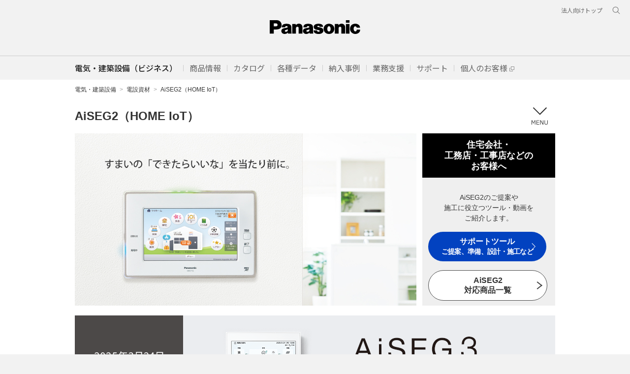

--- FILE ---
content_type: text/html
request_url: https://www2.panasonic.biz/jp/densetsu/aiseg/
body_size: 67681
content:
<!doctype html>
<html lang="ja">
<head>
<meta http-equiv="Content-Type" content="text/html;charset=utf-8">
<meta http-equiv="Content-Style-Type" content="text/css">
<meta http-equiv="Content-Script-Type" content="text/javascript">
<meta http-equiv="X-UA-Compatible" content="IE=edge">
<meta name="keywords" content="HEMS,ヘムス,ヘムズ,節電,省エネ,快適,便利スマートヘムズ,パナソニック,Panasonic">
<meta name="description" content="HEMS(ヘムス)は住まいのエネルギーを見える化して、設備や空調環境機器をかしこくコントロールします。パナソニックの「スマートHEMS」は快適な節電と、心地よい空間、便利なくらしをご提供します。">
<meta name="copyright" content="(C) Panasonic Corporation">
<title>AiSEG2（HOME IoT） | Panasonic</title>
<meta property="og:title" content="AiSEG2（HOME IoT） | Panasonic" />
<meta property="og:type" content="website" />
<meta property="og:url" content="https://www2.panasonic.biz/jp/densetsu/aiseg/">
<meta property="og:image" content="https://www2.panasonic.biz/jp/densetsu/aiseg/img/ogp-img.png">
<meta property="og:description" content="HEMS(ヘムス)は住まいのエネルギーを見える化して、設備や空調環境機器をかしこくコントロールします。パナソニックの「スマートHEMS」は快適な節電と、心地よい空間、便利なくらしをご提供します。" />
<link rel="canonical" href="https://www2.panasonic.biz/jp/densetsu/aiseg/">
<!--********** SSI-共通CSS JS **********-->
<script type="text/javascript" src="/jp/common/v2/js/viewport.js"></script>
<!-- ssi_cssjs_utf8_2022 -->
  <!-- for header and footer 2022 -->
<link rel="preconnect" href="https://fonts.googleapis.com">
<link rel="preconnect" href="https://fonts.gstatic.com" crossorigin>
<link href="https://fonts.googleapis.com/css2?family=Noto+Sans+JP:wght@100;300;400;500;700&display=swap" rel="stylesheet">
<link href="/etc/designs/panasonic/holdings/css/holdings-header-footer.css?v=20240301" rel="stylesheet">
<link rel="icon" href="/etc/designs/panasonic/common-clientlibs/images/favicon.ico" type="image/x-icon">
<link rel="shortcut icon" href="/etc/designs/panasonic/common-clientlibs/images/favicon.ico" type="image/x-icon">
<link rel="shortcut icon" href="/etc/designs/panasonic/common-clientlibs/images/favicon.ico" type="image/vnd.microsoft.icon">
  <!-- /for header and footer 2022 -->
<link rel="stylesheet" type="text/css" href="/common/global-libs/css/global-base.css?v=20240301" media="all">
<script type="text/javascript" src="/common/js/jp/ga2012_bottomlink_data_utf.js"></script>
<script type="text/javascript" src="/common/global-libs/js/jquery.js"></script>
<script type="text/javascript" src="/common/global-libs/js/jquery-migrate.js"></script>
<script type="text/javascript" src="/common/global-libs/js/jp/global-navi_data_biz_es_v2_utf.js"></script>
<script type="text/javascript" src="/common/global-libs/js/modernizr.js"></script>
<script type="text/javascript" src="/common/global-libs/js/jquery-ui.js"></script>
<script type="text/javascript" src="/common/global-libs/js/jquery.scrollTo.js"></script>
<script type="text/javascript" src="/common/global-libs/js/global-base.js"></script>
<script type="text/javascript">
document.write(
'<!--[if lte IE 9]><script src="\/common\/global-libs/js/html5.js" type="text\/javascript"><\/script>'+
'<link rel="stylesheet" href="\/common\/global-libs\/css\/ie.css">'+
'<link rel="stylesheet" href="\/common\/global-libs\/css\/ie9.css">'+
'<![endif]-->'+
'<!--[if lte IE 8]>'+
'<script src="\/common\/global-libs\/js/selectivizr.js"><\/script>'+
'<![endif]-->'
);
</script>
<link rel="stylesheet" type="text/css" href="/jp/common/v2/css/common.css?v=20240301" media="all">
<script type="text/javascript" src="/jp/common/v2/js/jquery.flexslider-min.js"></script>
<script type="text/javascript" src="/jp/common/v2/js/jquery.tile.js"></script>
<script type="text/javascript" src="/jp/common/v2/js/common.js"></script>
<!--<script type="text/javascript" src="/jp/common/v2/js/browsebar_utf.js"></script>-->
<!-- /ssi_cssjs_utf8_2022 -->
<!--********** /SSI-共通CSS JS **********-->
<!--***************************** ↓外部CSS JSの読み込みはこちらに記入 **********************************-->
<script type="text/javascript" src="/jp/densetsu/aiseg/common/js/common_rwd.js"></script>
<link rel="stylesheet" type="text/css" href="/jp/densetsu/aiseg/common/css/style_rwd.css" media="all">
<link rel="stylesheet" type="text/css" href="/jp/densetsu/aiseg/css/index.css" media="all">
<link rel="stylesheet" type="text/css" href="/jp/densetsu/common/css/common.css" media="all">

<script type="text/javascript" src="/jp/densetsu/common/js/module.js"></script>
<link rel="stylesheet" type="text/css" href="/jp/densetsu/common/css/module.css" media="all">
<!--***************************** ↑外部CSS JSの読み込みはこちらに記入 **********************************-->
</head>

<body>
<!--********** SSI-Google Tag Manager **********-->
<!-- Google Tag Manager -->
<noscript><iframe src="//www.googletagmanager.com/ns.html?id=GTM-WWN3B8"
height="0" width="0" style="display:none;visibility:hidden"></iframe></noscript>
<script>(function(w,d,s,l,i){w[l]=w[l]||[];w[l].push({'gtm.start':
new Date().getTime(),event:'gtm.js'});var f=d.getElementsByTagName(s)[0],
j=d.createElement(s),dl=l!='dataLayer'?'&l='+l:'';j.async=true;j.src=
'//www.googletagmanager.com/gtm.js?id='+i+dl;f.parentNode.insertBefore(j,f);
})(window,document,'script','dataLayer','GTM-WWN3B8');</script>
<!-- End Google Tag Manager -->
<div id="page">
<!--********** SSI-header **********-->
<!-- ssi_header_utf8_2022 -->
  <header class="holdings-header nofix" role="banner">
    <div class="holdings-header__fixarea__wrapper">
      <div class="holdings-header__fixarea">
        <div class="holdings-header__main">
          <div class="holdings-header__main__in">
            <div class="holdings-header__brand">
              <div class="brandlogo"><a href="/jp/"><img src="/etc/designs/panasonic/holdings/images/holdings-plogo.svg" width="183.15" height="80" alt="Panasonic"><img src="/etc/designs/panasonic/holdings/images/holdings-plogo-horizontal.svg" width="105.3123" height="46" class="style-horizontal" alt="Panasonic"></a></div>
            </div>
            <div class="holdings-header__company"><a href="/jp/" class="name">電気・建築設備（ビジネス）</a></div>
            <nav class="holdings-header__nav pulldown" role="navigation" aria-label="共通ナビ（モバイル用）">
              <button class="holdings-header__nav__tglbtn"><img src="/etc/designs/panasonic/holdings/images/holdings-icn-menu.svg" alt="メニュー" class="open"><img src="/etc/designs/panasonic/holdings/images/holdings-icn-close.svg" alt="メニュー" class="close"></button>
              <div class="holdings-header__nav__panel">
                <ul class="holdings-header__nav__list">
                  <li class="holdings-header__nav__list__item l2">
                    <div class="item-box"><a href="/jp/products/" class="item-link"><!-- aria-current="page"--><span>商品情報</span></a>
                      <button class="item-tglbtn"><img src="/etc/designs/panasonic/holdings/images/holdings-icn-plus-gry.svg" class="open" alt="サブカテゴリ"><img src="/etc/designs/panasonic/holdings/images/holdings-icn-close-wht.svg" class="close" alt="サブカテゴリ"></button>
                    </div>
                    <div class="childlist">
                      <ul class="holdings-header__nav__list">
                        <li class="holdings-header__nav__list__item l3">
                          <div class="item-box"><a href="/jp/products/" class="item-link"><span>商品一覧</span></a></div>
                        </li>
                        <li class="holdings-header__nav__list__item l3">
                          <div class="item-box"><a href="/jp/souchikuene/" class="item-link"><span>発電・蓄電</span></a></div>
                        </li>
                        <li class="holdings-header__nav__list__item l3">
                          <div class="item-box"><a href="/jp/lighting/" class="item-link"><span>照明器具</span></a></div>
                        </li>
                        <li class="holdings-header__nav__list__item l3">
                          <div class="item-box"><a href="/jp/densetsu/" class="item-link"><span>電設資材</span></a></div>
                        </li>
                        <li class="holdings-header__nav__list__item l3">
                          <div class="item-box"><a href="/jp/air/" class="item-link"><span>空調・換気設備</span></a></div>
                        </li>
                        <li class="holdings-header__nav__list__item l3">
                          <div class="item-box"><a href="/jp/sumai/" class="item-link"><span>住宅設備・建材</span></a></div>
                        </li>
                        <li class="holdings-header__nav__list__item l3">
                          <div class="item-box"><a href="/jp/densetsu/powertool/" class="item-link"><span>電動工具</span></a></div>
                        </li>
                        <li class="holdings-header__nav__list__item l3">
                          <div class="item-box"><a href="https://sumai.panasonic.jp/agefree/" class="item-link external" target="_blank"><span>介護関連機器</span></a></div>
                        </li>
                      </ul>
                    </div>
                  </li>
                  <li class="holdings-header__nav__list__item l2">
                    <div class="item-box"><a href="/jp/catalog/" class="item-link"><span>カタログ</span></a>
                      <button class="item-tglbtn"><img src="/etc/designs/panasonic/holdings/images/holdings-icn-plus-gry.svg" class="open" alt="サブカテゴリ"><img src="/etc/designs/panasonic/holdings/images/holdings-icn-close-wht.svg" class="close" alt="サブカテゴリ"></button>
                    </div>
                    <div class="childlist">
                      <ul class="holdings-header__nav__list">
                        <li class="holdings-header__nav__list__item l3">
                          <div class="item-box"><a href="/jp/catalog/" class="item-link"><span>カタログ トップ</span></a></div>
                        </li>
                        <li class="holdings-header__nav__list__item l3">
                          <div class="item-box"><a href="https://esctlg.panasonic.biz/iportal/" class="item-link"><span>Webカタログ</span></a></div>
                        </li>
                        <li class="holdings-header__nav__list__item l3">
                          <div class="item-box"><a href="https://www2.panasonic.biz/jp/member/bids/a2A/check" class="item-link"><span>カタログ請求</span></a></div>
                        </li>
                      </ul>
                    </div>
                  </li>
                  <li class="holdings-header__nav__list__item l2">
                    <div class="item-box"><a href="javascript:void(0);" class="item-link"><span>各種データ</span></a>
                      <button class="item-tglbtn"><img src="/etc/designs/panasonic/holdings/images/holdings-icn-plus-gry.svg" class="open" alt="サブカテゴリ"><img src="/etc/designs/panasonic/holdings/images/holdings-icn-close-wht.svg" class="close" alt="サブカテゴリ"></button>
                    </div>
                    <div class="childlist">
                      <ul class="holdings-header__nav__list">
                        <li class="holdings-header__nav__list__item l3">
                          <div class="item-box"><a href="/jp/gazou/" class="item-link"><span>画像データ</span></a></div>
                        </li>
                        <li class="holdings-header__nav__list__item l3">
                          <div class="item-box"><a href="https://www2.panasonic.biz/jp/ai/cad/download/" class="item-link"><span>CADデータ</span></a></div>
                        </li>
                        <li class="holdings-header__nav__list__item l3">
                          <div class="item-box"><a href="https://www2.panasonic.biz/scvb/a2A/zumenMainList.G01?system_id=scva&category_cd=CTGD90009" class="item-link external" target="_blank"><span>図面・説明書</span></a></div>
                        </li>
                      </ul>
                    </div>
                  </li>
                  <li class="holdings-header__nav__list__item l2">
                    <div class="item-box"><a href="https://www2.panasonic.biz/jp/works/" class="item-link"><span>納入事例</span></a></div>
                  </li>
                  <li class="holdings-header__nav__list__item l2">
                    <div class="item-box"><a href="https://www2.panasonic.biz/scva/" class="item-link external" target="_blank"><span>業務支援</span></a>
                      <button class="item-tglbtn"><img src="/etc/designs/panasonic/holdings/images/holdings-icn-plus-gry.svg" class="open" alt="サブカテゴリ"><img src="/etc/designs/panasonic/holdings/images/holdings-icn-close-wht.svg" class="close" alt="サブカテゴリ"></button>
                    </div>
                    <div class="childlist">
                      <ul class="holdings-header__nav__list">
                        <li class="holdings-header__nav__list__item l3">
                          <div class="item-box"><a href="/jp/vasc/" class="item-link"><span>Vカタとは</span></a></div>
                        </li>
                        <li class="holdings-header__nav__list__item l3">
                          <div class="item-box"><a href="https://www2.panasonic.biz/scva/" class="item-link external" target="_blank"><span>VAソリュ―ションカタログTOP</span></a></div>
                        </li>
                        <li class="holdings-header__nav__list__item l3">
                          <div class="item-box"><a href="https://www2.panasonic.biz/scvb/a2A/" class="item-link external" target="_blank"><span>ログイン</span></a></div>
                        </li>
                      </ul>
                    </div>
                  </li>
                  <li class="holdings-header__nav__list__item l2">
                    <div class="item-box"><a href="/jp/support/" class="item-link"><span>サポート</span></a></div>
                  </li>
                  <li class="holdings-header__nav__list__item l2">
                    <div class="item-box"><a href="https://sumai.panasonic.jp/" class="item-link external" target="_blank"><span>個人のお客様</span></a></div>
                  </li>
                </ul>
                <div class="holdings-header__rel">
                  <ul class="holdings-header__rel__list">
                    <li class="holdings-header__rel__list__item"><a href="https://holdings.panasonic/jp/corporate/about/business-segments/business.html" class="item-link"><span>法人向けトップ</span></a>
<!--                    <li class="holdings-header__rel__list__item"><a href="" class="item-link"><span>企業情報</span></a></li>-->
                    </li>
                  </ul>
                </div>
              </div>
            </nav>
            <nav class="holdings-header__relnav" role="navigation" aria-label="関連メニュー">
              <ul class="holdings-header__rel__list">
                <li class="holdings-header__rel__list__item"><a href="https://holdings.panasonic/jp/corporate/about/business-segments/business.html" class="item-link"><span>法人向けトップ</span></a></li>
<!--                <li class="holdings-header__rel__list__item"><a href="" class="item-link"><span>企業情報</span></a></li>-->
              </ul>
            </nav>
            <div class="holdings-header__search">
              <button class="holdings-header__search__tglbtn"><img src="/etc/designs/panasonic/holdings/images/holdings-icn-search.svg" alt="検索" class="open"><img src="/etc/designs/panasonic/holdings/images/holdings-icn-close-gry.svg" alt="検索" class="close"></button>
              <div class="holdings-header__search__panel">
                <form class="holdings-header__search__form" role="search" action="https://www.panasonic.com/jp/search.html" method="get">
                  <div class="holdings-header__search__in">
                    <div class="holdings-header__search__txbox">
                      <input type="text" name="q" autocomplete="on" placeholder="サイト内検索" class="holdings-header__search__inputtx" title="キーワード">
                      <input type="hidden" name ="searchIn" value="">
                      <input type="hidden" name="_charset_" value="utf-8">
                    </div>
                    <button class="holdings-header__search__button" type="submit"><img src="/etc/designs/panasonic/holdings/images/holdings-icn-search.svg" alt="検索"/></button>
                  </div>
                </form>
              </div>
            </div>
          </div>
        </div>
      </div>
    </div>
  </header>

    <div class="titlenavigation holdings-titlenav">
      <div id="browsebar-wrapper">
        <div id="browsebar" class="nofix">
          <div id="browsebar-in">
            <nav class="holdings-header__sub__nav" role="navigation" aria-label="共通ナビ（パソコン用）">
              <div class="holdings-header__sub__nav__in">
                <ul class="holdings-header__sub__nav__list">
                  <li class="holdings-header__sub__nav__list__item l2">
                    <div class="item-box"><a href="/jp/" class="item-link" aria-current="page"><span>電気・建築設備（ビジネス）</span></a></div>
                  </li>
                  <li class="holdings-header__sub__nav__list__item l2">
                    <div class="item-box"><a href="javascript:void(0);" class="item-link tgltxt"><span>商品情報</span></a></div>
                    <div class="childlist">
                      <div class="childlist__header">
                        <div class="childlist__header__label"><a href="/jp/products/" class="label">商品一覧</a></div>
                        <button class="childlist__header__closebtn"><img src="/etc/designs/panasonic/holdings/images/holdings-icn-close-gry.svg" alt="閉じる"></button>
                      </div>
                      <ul class="holdings-header__sub__nav__list">
                        <li class="holdings-header__sub__nav__list__item l3">
                          <div class="item-box"><a href="/jp/souchikuene/" class="item-link"><span>発電・蓄電</span></a></div>
                        </li>
                        <li class="holdings-header__sub__nav__list__item l3">
                          <div class="item-box"><a href="/jp/lighting/" class="item-link"><span>照明器具</span></a></div>
                        </li>
                        <li class="holdings-header__sub__nav__list__item l3">
                          <div class="item-box"><a href="/jp/densetsu/" class="item-link"><span>電設資材</span></a></div>
                        </li>
                        <li class="holdings-header__sub__nav__list__item l3">
                          <div class="item-box"><a href="/jp/air/" class="item-link"><span>空調・換気設備</span></a></div>
                        </li>
                        <li class="holdings-header__sub__nav__list__item l3">
                          <div class="item-box"><a href="/jp/sumai/" class="item-link"><span>住宅設備・建材</span></a></div>
                        </li>
                        <li class="holdings-header__sub__nav__list__item l3">
                          <div class="item-box"><a href="/jp/densetsu/powertool/" class="item-link"><span>電動工具</span></a></div>
                        </li>
                        <li class="holdings-header__sub__nav__list__item l3">
                          <div class="item-box"><a href="https://sumai.panasonic.jp/agefree/" class="item-link external" target="_blank"><span>介護関連機器</span></a></div>
                        </li>
                      </ul>
                    <div class="childlist__header">
                        <div class="childlist__header__label"><a href="/jp/new/" class="label">新商品一覧</a></div>
                    </div>
                      <ul class="holdings-header__sub__nav__list">
                        <li class="holdings-header__sub__nav__list__item l3">
                          <div class="item-box"><a href="/jp/new/souchikuene/" class="item-link"><span>発電・蓄電</span></a></div>
                        </li>
                        <li class="holdings-header__sub__nav__list__item l3">
                          <div class="item-box"><a href="/jp/new/lighting/" class="item-link"><span>照明器具</span></a></div>
                        </li>
                        <li class="holdings-header__sub__nav__list__item l3">
                          <div class="item-box"><a href="/jp/new/densetsu/" class="item-link"><span>電設資材</span></a></div>
                        </li>
                        <li class="holdings-header__sub__nav__list__item l3">
                          <div class="item-box"><a href="/jp/new/air/" class="item-link"><span>空調・換気設備</span></a></div>
                        </li>
                        <li class="holdings-header__sub__nav__list__item l3">
                          <div class="item-box"><a href="/jp/new/sumai/" class="item-link"><span>住宅設備・建材</span></a></div>
                        </li>
                        <li class="holdings-header__sub__nav__list__item l3">
                          <div class="item-box"><a href="/jp/new/densetsu/#tool" class="item-link"><span>電動工具</span></a></div>
                        </li>
                      </ul>
                    </div><!-- /.childlist -->
                  </li>
                  <li class="holdings-header__sub__nav__list__item l2">
                    <div class="item-box"><a href="javascript:void(0);" class="item-link tgltxt"><span>カタログ</span></a></div>
                    <div class="childlist">
                      <div class="childlist__header">
                        <div class="childlist__header__label"><a href="/jp/catalog/" class="label">カタログ トップ</a></div>
                        <button class="childlist__header__closebtn"><img src="/etc/designs/panasonic/holdings/images/holdings-icn-close-gry.svg" alt="閉じる"></button>
                      </div>
                      <ul class="holdings-header__sub__nav__list">
                        <li class="holdings-header__sub__nav__list__item l3">
                          <div class="item-box"><a href="https://esctlg.panasonic.biz/iportal/CatalogSearch.do?method=catalogSearchByAnyCategories&volumeID=PEWJ0001&categoryID=352900000&designID=" class="item-link"><span>発電・蓄電</span></a></div>
                        </li>
                        <li class="holdings-header__sub__nav__list__item l3">
                          <div class="item-box"><a href="https://esctlg.panasonic.biz/iportal/CatalogSearch.do?method=catalogSearchByAnyCategories&volumeID=PEWJ0001&categoryID=352920000&designID=" class="item-link"><span>照明器具</span></a></div>
                        </li>
                        <li class="holdings-header__sub__nav__list__item l3">
                          <div class="item-box"><a href="https://esctlg.panasonic.biz/iportal/CatalogSearch.do?method=catalogSearchByAnyCategories&volumeID=PEWJ0001&categoryID=352970000&designID=" class="item-link"><span>電設資材</span></a></div>
                        </li>
                        <li class="holdings-header__sub__nav__list__item l3">
                          <div class="item-box"><a href="https://esctlg.panasonic.biz/iportal/CatalogSearch.do?method=catalogSearchByAnyCategories&volumeID=PEWJ0001&categoryID=353090000&designID=" class="item-link"><span>空調・換気</span></a></div>
                        </li>
                        <li class="holdings-header__sub__nav__list__item l3">
                          <div class="item-box"><a href="https://esctlg.panasonic.biz/iportal/CatalogSearch.do?method=catalogSearchByAnyCategories&volumeID=PEWJ0001&categoryID=353130000&designID=" class="item-link"><span>住宅設備</span></a></div>
                        </li>
                        <li class="holdings-header__sub__nav__list__item l3">
                          <div class="item-box"><a href="https://esctlg.panasonic.biz/iportal/CatalogSearch.do?method=catalogSearchByAnyCategories&volumeID=PEWJ0001&categoryID=353220000&designID=" class="item-link"><span>建材</span></a></div>
                        </li>
                        <li class="holdings-header__sub__nav__list__item l3">
                          <div class="item-box"><a href="https://esctlg.panasonic.biz/iportal/CatalogSearch.do?method=catalogSearchByAnyCategories&volumeID=PEWJ0001&categoryID=543830000&designID=" class="item-link"><span>電動工具</span></a></div>
                        </li>
                        <li class="holdings-header__sub__nav__list__item l3">
                          <div class="item-box"><a href="https://esctlg.panasonic.biz/iportal/CatalogSearch.do?method=catalogSearchByAnyCategories&volumeID=PEWJ0001&categoryID=353110000&designID=" class="item-link"><span>食品システム</span></a></div>
                        </li>
                        <li class="holdings-header__sub__nav__list__item l3">
                          <div class="item-box"><a href="https://www2.panasonic.biz/jp/member/bids/a2A/check" class="item-link"><span>カタログ請求</span></a></div>
                        </li>
                      </ul>
                    </div><!-- /.childlist -->
                  </li>
                  <li class="holdings-header__sub__nav__list__item l2">
                    <div class="item-box"><a href="javascript:void(0);" class="item-link tgltxt"><span>各種データ</span></a></div>
                    <div class="childlist">
                      <div class="childlist__header">
                        <div class="childlist__header__label"><a href="/jp/gazou/" class="label">画像データ トップ</a></div>
                        <button class="childlist__header__closebtn"><img src="/etc/designs/panasonic/holdings/images/holdings-icn-close-gry.svg" alt="閉じる"></button>
                      </div>
                      <ul class="holdings-header__sub__nav__list">
                        <li class="holdings-header__sub__nav__list__item l3">
                          <div class="item-box"><a href="https://www2.panasonic.biz/jp/sumai/gazou/" class="item-link"><span>住宅用太陽光・蓄電</span></a></div>
                        </li>
                        <li class="holdings-header__sub__nav__list__item l3">
                          <div class="item-box"><a href="https://www2.panasonic.biz/jp/catalog/lighting/products/" class="item-link"><span>照明器具</span></a></div>
                        </li>
                        <li class="holdings-header__sub__nav__list__item l3">
                          <div class="item-box"><a href="https://www2.panasonic.biz/jp/ai/densetsu/image-dl/sch/index.jsp?f=top" class="item-link"><span>住宅用電気設備</span></a></div>
                        </li>
                         <li class="holdings-header__sub__nav__list__item l3">
                          <div class="item-box"><a href="/jp/air/kanki/" class="item-link"><span>換気・送風・環境機器</span></a></div>
                        </li>
                        <li class="holdings-header__sub__nav__list__item l3">
                          <div class="item-box"><a href="https://www2.panasonic.biz/jp/sumai/gazou/" class="item-link"><span>住宅設備・建材</span></a></div>
                        </li>
                      </ul>
                      <div class="childlist__header">
                        <div class="childlist__header__label"><a href="https://www2.panasonic.biz/jp/ai/cad/download/" class="label">CADデータ トップ</a></div>
                      </div>
                      <ul class="holdings-header__sub__nav__list">
                        <li class="holdings-header__sub__nav__list__item l3">
                          <div class="item-box"><a href="https://www2.panasonic.biz/jp/ai/cad/download/index.jsp?dep=lighting&c=category_search&b_cd=101&pc_cd=911c1_0000000&c_cd=911c1_0000000" class="item-link"><span>照明器具</span></a></div>
                        </li>
                        <li class="holdings-header__sub__nav__list__item l3">
                          <div class="item-box"><a href="https://www2.panasonic.biz/jp/ai/cad/download/index.jsp?dep=densetsu&c=category_search&b_cd=301&pc_cd=931c1_0000000&c_cd=931c1_0000000" class="item-link"><span>電設資材</span></a></div>
                        </li>
                         <li class="holdings-header__sub__nav__list__item l3">
                          <div class="item-box"><a href="https://www2.panasonic.biz/jp/ai/cad/download/index.jsp?dep=air&c=category_search&b_cd=501&pc_cd=951c1_0000000&c_cd=951c1_0000000" class="item-link"><span>換気・空調・給湯</span></a></div>
                        </li>
                        <li class="holdings-header__sub__nav__list__item l3">
                          <div class="item-box"><a href="https://www2.panasonic.biz/jp/ai/cad/download/index.jsp?dep=sumai" class="item-link"><span>住宅設備・建材</span></a></div>
                        </li>
                      </ul>
                      <div class="childlist__header">
                        <div class="childlist__header__label"><a href="https://www2.panasonic.biz/scvb/a2A/zumenMainList.G01?system_id=scva&category_cd=CTGD90009&category_kaiso=/CTGD90009" class="label external" target="_blank">図面・説明書 トップ</a></div>
                      </div>
                      <ul class="holdings-header__sub__nav__list">
                        <li class="holdings-header__sub__nav__list__item l3">
                          <div class="item-box"><a href="https://www2.panasonic.biz/jp/catalog/lighting/products/" class="item-link"><span>照明器具</span></a></div>
                        </li>
                         <li class="holdings-header__sub__nav__list__item l3">
                          <div class="item-box"><a href="/jp/air/kanki/" class="item-link"><span>換気・空調・給湯</span></a></div>
                        </li>
                        <li class="holdings-header__sub__nav__list__item l3">
                          <div class="item-box"><a href="/jp/sumai/manual/" class="item-link"><span>住宅設備・建材</span></a></div>
                        </li>
                        <li class="holdings-header__sub__nav__list__item l3">
                          <div class="item-box"><a href="https://sumai.panasonic.jp/ihcook/lineup/dl/" class="item-link external" target="_blank"><span>IHクッキングヒーター</span></a></div>
                        </li>
                        <li class="holdings-header__sub__nav__list__item l3">
                          <div class="item-box"><a href="https://sumai.panasonic.jp/hp/8manual/" class="item-link external" target="_blank"><span>エコキュート</span></a></div>
                        </li>
                      </ul>
                    </div><!-- /.childlist -->
                  </li>
                  <li class="holdings-header__sub__nav__list__item l2">
                    <div class="item-box"><a href="javascript:void(0);" class="item-link tgltxt"><span>納入事例</span></a></div>
                    <div class="childlist">
                      <div class="childlist__header">
                        <div class="childlist__header__label"><a href="https://www2.panasonic.biz/jp/works/" class="label">納入事例集 トップ</a></div>
                        <button class="childlist__header__closebtn"><img src="/etc/designs/panasonic/holdings/images/holdings-icn-close-gry.svg" alt="閉じる"></button>
                      </div>
                      <ul class="holdings-header__sub__nav__list">
                        <li class="holdings-header__sub__nav__list__item l3">
                          <div class="item-box"><a href="https://www2.panasonic.biz/jp/works/?tab=building-type" class="item-link"><span>建物分類で探す</span></a></div>
                        </li>
                         <li class="holdings-header__sub__nav__list__item l3">
                          <div class="item-box"><a href="https://www2.panasonic.biz/jp/works/?tab=region-type" class="item-link"><span>部位で探す</span></a></div>
                        </li>
                         <li class="holdings-header__sub__nav__list__item l3">
                          <div class="item-box"><a href="https://www2.panasonic.biz/jp/works/?tab=product-series" class="item-link"><span>商品別に探す</span></a></div>
                        </li>
                         <li class="holdings-header__sub__nav__list__item l3">
                          <div class="item-box"><a href="https://www2.panasonic.biz/jp/works/region/images/" class="item-link"><span>イメージで探す</span></a></div>
                        </li>
                         <li class="holdings-header__sub__nav__list__item l3">
                          <div class="item-box"><a href="https://www2.panasonic.biz/jp/works/prefecture/list/" class="item-link"><span>都道府県で探す</span></a></div>
                        </li>
                         <li class="holdings-header__sub__nav__list__item l3">
                          <div class="item-box"><a href="https://www2.panasonic.biz/jp/works/lighting/" class="item-link"><span>照明器具専用</span></a></div>
                        </li>
                      </ul>
                      <div class="childlist__header">
                        <div class="childlist__header__label"><a class="label">個人のお客様向け</a></div>
                      </div>
                      <ul class="holdings-header__sub__nav__list">
                        <li class="holdings-header__sub__nav__list__item l3">
                          <div class="item-box"><a href="https://sumai.panasonic.jp/sumai_create/work/sc/" class="item-link external" target="_blank"><span>住宅リフォーム事例集</span></a></div>
                        </li>
                        <li class="holdings-header__sub__nav__list__item l3">
                          <div class="item-box"><a href="https://sumai.panasonic.jp/users-voice/solar-battery/search/" class="item-link external" target="_blank"><span>太陽光発電・蓄電 お客様の声</span></a></div>
                        </li>
                        <li class="holdings-header__sub__nav__list__item l3">
                          <div class="item-box"><a href="https://sumai.panasonic.jp/kitchen/user/" class="item-link external" target="_blank"><span>キッチン お客様の声</span></a></div>
                        </li>
                        <li class="holdings-header__sub__nav__list__item l3">
                          <div class="item-box"><a href="https://sumai.panasonic.jp/users-voice/bathroom/search/" class="item-link external" target="_blank"><span>バスルーム お客様の声</span></a></div>
                        </li>
                      </ul>
                    </div><!-- /.childlist -->
                  </li>
                  <li class="holdings-header__sub__nav__list__item l2">
                    <div class="item-box"><a href="javascript:void(0);" class="item-link tgltxt"><span>業務支援</span></a></div>
                    <div class="childlist">
                      <div class="childlist__header">
                        <div class="childlist__header__label"><a href="https://www2.panasonic.biz/scva/" class="label external" target="_blank">VAソリューションカタログ トップ</a></div>
                        <button class="childlist__header__closebtn"><img src="/etc/designs/panasonic/holdings/images/holdings-icn-close-gry.svg" alt="閉じる"></button>
                      </div>
                      <ul class="holdings-header__sub__nav__list">
                        <li class="holdings-header__sub__nav__list__item l3">
                          <div class="item-box"><a href="/jp/vasc/" class="item-link"><span>Vカタとは？</span></a></div>
                        </li>
                        <li class="holdings-header__sub__nav__list__item l3">
                          <div class="item-box"><a href="https://www2.panasonic.biz/scvb/a2A/" class="item-link external" target="_blank"><span>ログイン</span></a></div>
                        </li>
                        <li class="holdings-header__sub__nav__list__item l3">
                          <div class="item-box"><a href="https://www2.panasonic.biz/jp/member/bids/a2A/regmail" class="item-link external" target="_blank"><span>会員登録</span></a></div>
                        </li>
                        <li class="holdings-header__sub__nav__list__item l3">
                          <div class="item-box"><a href="https://www2.panasonic.biz/jp/member/bids/a2A/forgmail" class="item-link external" target="_blank"><span>IDパスワードを忘れた方</span></a></div>
                        </li>
                        <li class="holdings-header__sub__nav__list__item l3">
                          <div class="item-box"><a href="https://www2.panasonic.biz/jp/member/bids/a2A/updinfo.Modify@dispModify" class="item-link external" target="_blank"><span>会員情報 照会・更新</span></a></div>
                        </li>
                        <li class="holdings-header__sub__nav__list__item l3">
                          <div class="item-box"><a href="https://www2.panasonic.biz/scvb/a2A/itmPortal" class="item-link external" target="_blank"><span>複数品番一括検索</span></a></div>
                        </li>
                        <li class="holdings-header__sub__nav__list__item l3">
                          <div class="item-box"><a href="https://www2.panasonic.biz/scvb/a2A/tolMainList.G01?system_id=scva&category_cd=CTGD90014&category_kaiso=/CTGD90014&category_type=TLS002&change_flg=2&view_mode=TILE&tabModule=tolMainList" class="item-link external" target="_blank"><span>カタログ（旧版含む）</span></a></div>
                        </li>
                        <li class="holdings-header__sub__nav__list__item l3">
                          <div class="item-box"><a href="https://www2.panasonic.biz/scvb/a2A/tolMainList.G01@setCategoryTab?category_kaiso=/CTGD90015&category_cd=CTGD90015&view_mode=TILE&change_flg=2&tabModule=tolMainList" class="item-link external" target="_blank"><span>動画</span></a></div>
                        </li>
                      </ul>
                      <div class="childlist__header">
                        <div class="childlist__header__label"><a>設計・見積・提案ツール</a></div>
                      </div>
                      <ul class="holdings-header__sub__nav__list">
                        <li class="holdings-header__sub__nav__list__item l3">
                          <div class="item-box"><a href="https://www2.panasonic.biz/scvb/a2A/tolMainList.G01?system_id=scva&category_cd=CTGD90001&category_kaiso=/CTGD90001&category_type=TLS002&change_flg=1&view_mode=TILE&tabModule=tolMainList" class="item-link external" target="_blank"><span>太陽光・蓄電</span></a></div>
                        </li>
                        <li class="holdings-header__sub__nav__list__item l3">
                          <div class="item-box"><a href="https://www2.panasonic.biz/scvb/a2A/tolMainList.G01@setCategoryTab?category_kaiso=/CTGD90002&category_cd=CTGD90002&view_mode=TILE&change_flg=1&tabModule=tolMainList" class="item-link external" target="_blank"><span>照明器具</span></a></div>
                        </li>
                        <li class="holdings-header__sub__nav__list__item l3">
                          <div class="item-box"><a href="https://www2.panasonic.biz/scvb/a2A/tolMainList.G01@setCategoryTab?category_kaiso=/CTGD90003&category_cd=CTGD90003&view_mode=TILE&change_flg=1&tabModule=tolMainList" class="item-link external" target="_blank"><span>電設資材</span></a></div>
                        </li>
                        <li class="holdings-header__sub__nav__list__item l3">
                          <div class="item-box"><a href="https://www2.panasonic.biz/scvb/a2A/tolMainList.G01@setCategoryTab?category_kaiso=/CTGD90004&category_cd=CTGD90004&view_mode=TILE&change_flg=1&tabModule=tolMainList" class="item-link external" target="_blank"><span>空調・換気</span></a></div>
                        </li>
                        <li class="holdings-header__sub__nav__list__item l3">
                          <div class="item-box"><a href="https://www2.panasonic.biz/scvb/a2A/tolMainList.G01@setCategoryTab?category_kaiso=/CTGD90005&category_cd=CTGD90005&view_mode=TILE&change_flg=1&tabModule=tolMainList" class="item-link external" target="_blank"><span>住宅設備・建材</span></a></div>
                        </li>
                        <li class="holdings-header__sub__nav__list__item l3">
                          <div class="item-box"><a href="https://www2.panasonic.biz/scvb/a2A/tolMainList.G01@setCategoryTab?category_kaiso=/CTG005129&category_cd=CTG005129&view_mode=TILE&change_flg=1&tabModule=tolMainList" class="item-link external" target="_blank"><span>関連商品（監視カメラ）</span></a></div>
                        </li>
                      </ul>
                    </div><!-- /.childlist -->
                  </li>
                  <li class="holdings-header__sub__nav__list__item l2">
                    <div class="item-box"><a href="javascript:void(0);" class="item-link tgltxt"><span>サポート</span></a></div>
                    <div class="childlist">
                      <div class="childlist__header">
                        <div class="childlist__header__label"><a href="/jp/support/" class="label">お客様サポート トップ</a></div>
                        <button class="childlist__header__closebtn"><img src="/etc/designs/panasonic/holdings/images/holdings-icn-close-gry.svg" alt="閉じる"></button>
                      </div>
                      <ul class="holdings-header__sub__nav__list">
                        <li class="holdings-header__sub__nav__list__item l3">
                          <div class="item-box"><a href="/jp/support/#tabPurp" class="item-link"><span>よくあるご質問(FAQ)</span></a></div>
                        </li>
                        <li class="holdings-header__sub__nav__list__item l3">
                          <div class="item-box"><a href="/jp/support/call/" class="item-link"><span>電話・メールでのお問合せ</span></a></div>
                        </li>
                        <li class="holdings-header__sub__nav__list__item l3">
                          <div class="item-box"><a href="https://sumai.panasonic.jp/support/repair/" class="item-link external" target="_blank"><span>修理のご用命</span></a></div>
                        </li>
                        <li class="holdings-header__sub__nav__list__item l3">
                          <div class="item-box"><a href="/jp/support/web.html" class="item-link"><span>Web上のサービスについて</span></a></div>
                        </li>
                        <li class="holdings-header__sub__nav__list__item l3">
                          <div class="item-box"><a href="/jp/support/member/intro.html" class="item-link"><span>ビジネス会員登録のご案内</span></a></div>
                        </li>
                        <li class="holdings-header__sub__nav__list__item l3">
                          <div class="item-box"><a href="/jp/support/member/" class="item-link"><span>ビジネス会員サポート</span></a></div>
                        </li>
                      </ul>
                      <div class="childlist__header">
                        <div class="childlist__header__label"><a class="label">商品カテゴリー別</a></div>
                      </div>
                      <ul class="holdings-header__sub__nav__list">
                        <li class="holdings-header__sub__nav__list__item l3">
                          <div class="item-box"><a href="/jp/support/energy/" class="item-link"><span>太陽光・蓄電</span></a></div>
                        </li>
                        <li class="holdings-header__sub__nav__list__item l3">
                          <div class="item-box"><a href="/jp/support/lighting/" class="item-link"><span>照明器具</span></a></div>
                        </li>
                        <li class="holdings-header__sub__nav__list__item l3">
                          <div class="item-box"><a href="/jp/support/densetsu/" class="item-link"><span>電設資材</span></a></div>
                        </li>
                        <li class="holdings-header__sub__nav__list__item l3">
                          <div class="item-box"><a href="/jp/support/air/" class="item-link"><span>空調・換気設備</span></a></div>
                        </li>
                        <li class="holdings-header__sub__nav__list__item l3">
                          <div class="item-box"><a href="/jp/support/sumai/" class="item-link"><span>住宅設備・建材</span></a></div>
                        </li>
                        <li class="holdings-header__sub__nav__list__item l3">
                          <div class="item-box"><a href="https://sumai.panasonic.jp/support/" class="item-link external" target="_blank"><span>個人のお客様向け</span></a></div>
                        </li>
                      </ul>
                    </div><!-- /.childlist -->
                  </li>
                  <li class="holdings-header__sub__nav__list__item l2">
                    <div class="item-box"><a href="https://sumai.panasonic.jp" class="item-link external" target="_blank"><span>個人のお客様</span></a></div>
                  </li>
                </ul>
                <div class="holdings-header__sub__nav__panel"></div>
              </div><!-- /.holdings-header__sub__nav__in -->
            </nav><!-- /.holdings-header__sub__nav -->
          </div><!--end #browsebar-in -->
        </div><!--end #browsebar -->
      </div><!-- end #browserbar-wrapper -->
    </div><!-- end #titlenavigation -->
<!-- /ssi_header_utf8_2022 -->
<!--********** /SSI-header **********-->
<div id="container">
<main>
<div id="contents">

	<div class="breadcrumb">
		<div class="breadcrumb_in">
			<ul>
				<li><a href="/jp/">電気・建築設備</a></li>
				<li><a href="/jp/densetsu/index.html">電設資材</a></li>
				<li>AiSEG2（HOME IoT）</li>
			</ul>
		</div>
	</div>

	<section class="title_block">
		<div class="title_block_in">
			<div class="title_block_in02">
				<div class="h1_area"><h1>AiSEG2（HOME IoT）</h1></div>
				<!-- DropDownMenu-include -->
				<div id="hamburger_nav_area">
	<button class="hamburger_nav_btn">メニュー</button>
	<div class="hamburger_nav_contents">
		<div class="hamburger_nav_list">
			<p><a href="/jp/densetsu/aiseg/">AiSEG2（HOME IoT）トップページ</a></p>
			<div class="hamburger_nav_list_child_contents three_column">
				<div class="contents_in">
					<div class="hamburger_nav_list_child_title">HEMSをご検討中のお客さま</div>
					<ul>
						<li><a href="/jp/densetsu/aiseg/hems/about/">HEMSとは？</a></li>
						<li><a href="/jp/densetsu/aiseg/hems/necessity/">HEMSの必要性</a></li>
						<li><a href="/jp/densetsu/aiseg/merit/">AiSEG2でできること</a></li>
						<li><a href="/jp/densetsu/aiseg/lineup/">商品ラインアップ</a></li>
						<li><a href="/jp/densetsu/aiseg/plan/">おすすめプラン</a></li>
						<li><a href="/jp/densetsu/aiseg/experience.html">動画で見る/画面を体験する</a></li>
						<li><a href="/jp/densetsu/aiseg/tool/estimate.html">ヒアリングツール</a></li>
						<li><a href="/jp/densetsu/aiseg/jirei/">納入事例</a></li>
						<li><a href="/jp/densetsu/aiseg/hinban.html">当社推奨のWi-Fiルーター/中継器/Wi-Fiアクセスポイント</a></li>
					</ul>
				</div>
				<div class="contents_in">
					<div class="hamburger_nav_list_child_title">HEMSをご利用中のお客さま</div>
					<ul>
						<li><a href="/jp/densetsu/aiseg/serviceapp/tutorial.html">スマートHEMSサービスアプリについて</a></li>
						<li><a href="/jp/densetsu/aiseg/ecoreport/">エコレポート作成ツール</a></li>
						<li><a href="/jp/densetsu/aiseg/history/">履歴データ変換ツール</a></li>
						<li><a href="/jp/densetsu/aiseg/manual_pdf/">かんたん取扱説明</a></li>
						<li><a href="/jp/densetsu/aiseg/firmup_info.html">ファームウェア更新について </a></li>
						<li><a href="/jp/densetsu/aiseg/notice_mainte.html">サーバーサービスに関するご案内</a></li>
						<li><a href="/jp/densetsu/aiseg/router_problem.html">ルーター経由で機器接続できない場合の<br class="spOnly">対応方法について</a></li>
						<li><a href="/jp/densetsu/aiseg/electricbill/">電気料金設定について</a></li>
						<li><a href="/jp/densetsu/aiseg/aiseg2016.html">AiSEG(MKN700)をご利用の方</a></li>
						<li><a href="/jp/densetsu/aiseg/zeh-m_subsidy/">ZEH-M（ゼッチ・マンション）実証補助事業について</a></li>
					</ul>
				</div>
				<div class="contents_in">
					<div class="hamburger_nav_list_child_title">ビジネスのお客さま</div>
					<ul>
						<li><a href="/jp/densetsu/aiseg/set_movie2/s_cosmo_a.html">施工・設定動画について</a></li>
						<li><a href="/jp/densetsu/aiseg/name-setting.html">計測回路名称設定ツール</a></li>
						<li><a href="/jp/densetsu/aiseg/message.html">住まいのメッセージ機能について（工務店さま向け）</a></li>
						<li><a href="/jp/densetsu/aiseg/exchange/">AiSEG⇒AiSEG2交換手順について</a></li>
						<li><a href="/jp/densetsu/aiseg/zeh_demo/">ZEH補助事業　ECHONET Lite AIF認証取得の状況</a></li>
					</ul>
				</div>
			</div>
			<div class="hamburger_nav_middle">
				<div class="hamburger_nav_middle_in">
					<p><a href="/jp/densetsu/aiseg/tool/">サポートツール</a></p>
					<p><a href="/jp/densetsu/aiseg/hinban.html">AiSEG2対応商品一覧</a></p>
				</div>
			</div>
			<div class="hamburger_nav_bottom">
				<div class="hamburger_nav_bottom_child"><a href="http://esctlg.panasonic.biz/iportal/CatalogSearch.do?method=catalogSearchByAnyCategories&volumeID=PEWJ0001&categoryID=416650000&designID=" class="link-blank-white" target="_blank">カタログを見る</a></div>
				<div class="hamburger_nav_bottom_child"><a href="https://bxc.panasonic.biz/channelnavi/" class="link-blank-white" target="_blank">お問い合わせ・よくあるご質問</a></div>
			</div>
		</div>
		<div class="close"><span>閉じる</span></div>
	</div>
</div>

				<!-- /DropDownMenu-include -->
			</div>
		</div>
	</section>


	<div class="section section-type02 pl-0 pr-0">
		<div class="block-selection">
			<div class="block-selection_left">
				<div class="block-selection_left_image">
					<img src="img/top/img_mv.jpg" alt="AiSEG2、すまいの「できたらいいな」を当たり前に。">
				</div>
			</div>
			<div class="block-selection_space"></div>
			<div class="block-selection_right">
				<p class="block-selection_right_title">住宅会社・<br class="pcOnly">工務店・工事店などの<br>お客様へ</p>
				<p class="text-center pt-30 pt-sp-15">AiSEG2のご提案や<br class="pcOnly">施工に<br class="spOnly">役立つツール・動画を<br class="pcOnly">ご紹介します。</p>
                <div class="block-selection_right_btn type01 ml-sp-30 mr-sp-30"><a href="/jp/densetsu/aiseg/tool/index.html">サポートツール<span>ご提案、準備、設計・施工など</span></a></div>
				<div class="block-selection_right_btn type02 ml-sp-30 mr-sp-30"><a href="/jp/densetsu/aiseg/hinban.html">AiSEG2<br class="pcOnly">対応商品一覧</a></div>
			</div>
		</div>

		<div class="bnr-aiseg3 mt-20">
			<a href="/jp/densetsu/aiseg3/">
				<img src="img/top/bnr_aiseg3.png" alt="AiSEG3 家の知能が進化する。" class="pcOnly">
				<img src="img/top/bnr_aiseg3_sp.png" alt="AiSEG3 家の知能が進化する。" class="spOnly">
			</a>
		</div>

		<!--
		<div class="bnr-btnshape mt-20">
			<a href="/jp/densetsu/aiseg3/gx/">
				「AiSEG2・AiSEG3」が「GX志向型住宅」補助金要件に対応
			</a>
		</div>-->
		<div class="bnr-important">
			<a href="/jp/densetsu/aiseg/guidance/">
				<div class="ttl">重&nbsp;要</div>
				<div>
					<figure><img src="img/top/img_bnr_guidance.png" alt="スマートHEMSサービスアプリ、スマートスピーカー連携サービス"></figure>
					<p>スマートHEMSサービスアプリ、スマートスピーカー連携サービスの認証ID変更について</p>
					<ul>
						<li>※2023年6月21日17時以降、CLUB Panasonic への会員登録とログインが必要となります。</li>
						<li>注) スマートスピーカー連携サービスはAiSEG2のみ</li>
					</ul>
				</div>
			</a>
		</div>
	</div>

	<div class="bnr_block bnr_block-gray mb-40">
		<div class="bnr_block_in">
	<div class="request-btnnavi center">
			<div class="request-btnnavi__btn request-btnnavi__contact">
				<a href="https://bxc.panasonic.biz/channelnavi/" target="_blank">
				<p class="request-btnnavi__ttl"><span>お問い合わせ</span></p>
				<p class="request-btnnavi__txt request-btnnavi__blank"><span>よくある質問、お電話・メールでのお問い合わせはこちら</span></p>
				</a>
			</div>
		</div>
			</div>
	</div>
	
	
	<div class="section">
		<div class="btn-basic">
			<div class="btn-basic_child">
				<a href="/jp/densetsu/aiseg/merit/newspec.html">
					<p class="image"><img src="img/top/btn_aiseg2.png" alt="AiSEG2追加機能"></p>
					<p class="text">AiSEG2追加機能</p>
				</a>
			</div>
			<div class="btn-basic_child">
				<a href="/jp/densetsu/aiseg/serviceapp/tutorial.html">
					<p class="image"><img src="img/top/btn_app.png" alt="専用アプリでさらに便利に！"></p>
					<p class="text">＜AiSEG2＞<br>専用アプリで<br class="pcOnly">さらに便利に！</p>
				</a>
			</div>
			<div class="btn-basic_child">
				<a href="/jp/densetsu/aiseg/smartspeaker.html">
					<p class="image"><img src="img/top/btn_smartspeaker.png" alt="スマートスピーカーについて"></p>
					<p class="text">スマートスピーカー<br class="pcOnly">について</p>
				</a>
			</div>
		</div>
		<ul class="text-list-notes mt-0">
			<li>スマートスピーカー連携サービスはAiSEG2のみ</li>
		</ul>
	</div>


	<div id="inquest" class="section">
		<div class="cont-heading_wrap mb-20">
			<div class="cont-heading_title cont-heading_four"><p>IoT/HEMSをご検討のお客様＜AiSEG2＞</p></div>
		</div>

		<div class="btn-basic">
			<div class="btn-basic_child">
				<a href="/jp/densetsu/aiseg/merit/index.html">
					<p class="image"><img src="img/top/btn_merit.png" alt="AiSEG2でできること"></p>
					<p class="text">AiSEG2でできること</p>
				</a>
			</div>
			<div class="btn-basic_child">
				<a href="/jp/densetsu/aiseg/lineup/index.html">
					<p class="image"><img src="img/top/btn_lineup.png" alt="商品ラインアップ"></p>
					<p class="text">商品ラインアップ</p>
				</a>
			</div>
			<div class="btn-basic_child">
				<a href="/jp/densetsu/aiseg/plan/index.html">
					<p class="image"><img src="img/top/btn_plan.png" alt="おすすめプラン"></p>
					<p class="text">おすすめプラン</p>
				</a>
			</div>
			<div class="btn-basic_child">
				<a href="/jp/densetsu/aiseg/experience.html">
					<p class="image"><img src="img/top/btn_movie.png" alt="動画で見る/画面を体験する"></p>
					<p class="text">動画で見る/<br class="pcOnly">画面を体験する</p>
				</a>
			</div>
			<div class="btn-basic_child">
				<a href="/jp/densetsu/aiseg/tool/estimate.html">
					<p class="image"><img src="img/top/btn_estimate.png" alt="ヒアリングツール"></p>
					<p class="text">ヒアリングツール</p>
				</a>
			</div>
			<div class="btn-basic_child">
				<a href="/jp/densetsu/aiseg/jirei/index.html">
					<p class="image"><img src="img/top/btn_jirei.png" alt="納入事例"></p>
					<p class="text">納入事例</p>
				</a>
			</div>
			<div class="btn-basic_child">
				<a href="/jp/densetsu/aiseg/hinban.html#router">
					<p class="image"><img src="img/top/btn_router.png" alt="当社推奨のルーター及び中継器"></p>
					<p class="text">当社推奨のWi-Fiルーター/中継器/Wi-Fiアクセスポイント</p>
				</a>
			</div>
		</div>
	</div>

	<div class="section">
		<div class="cont-heading_wrap mb-20">
			<div class="cont-heading_title cont-heading_four"><p>もっと知ろう！IoT/HEMSのこと</p></div>
		</div>

		<div class="column-three column-three_caption js-column">
			<div class="column-three_child">
				<a href="/jp/densetsu/aiseg/iot/about.html">
					<div class="column-three_image">
						<img src="img/top/img_hems03.png" alt="IoTとは">
						<div class="column-three_caption"><span class="link-backarrow-wh">IoTとは</span></div>
					</div>
				</a>
			</div>
			<div class="column-three_child">
				<a href="/jp/densetsu/aiseg/hems/about/index.html">
					<div class="column-three_image">
						<img src="img/top/img_hems01.png" alt="HEMSとは">
						<div class="column-three_caption"><span class="link-backarrow-wh">HEMSとは</span></div>
					</div>
				</a>
			</div>
			<div class="column-three_child">
				<a href="/jp/densetsu/aiseg/hems/necessity/index.html">
					<div class="column-three_image">
						<img src="img/top/img_hems02.png" alt="HEMSの必要性">
						<div class="column-three_caption"><span class="link-backarrow-wh">HEMSの必要性</span></div>
					</div>
				</a>
			</div>
			<div class="column-three_child">
				<a href="https://sumai.panasonic.jp/aiseg/column/yuupapa.html" target="_blank">
					<div class="column-three_image">
						<img src="img/top/img_yuupapa.jpg" alt="漫画で学ぶAiSEG2" width="321" height="210">
						<div class="column-three_caption"><span class="link-backarrow-wh">漫画で学ぶAiSEG2</span></div>
					</div>
				</a>
			</div>
			<div class="column-three_child">
				<a href="https://sumai.panasonic.jp/aiseg/column/manga.html" target="_blank">
					<div class="column-three_image">
						<img src="img/top/img_manga.jpg" alt="AiSEG2のくらし活用術" width="321" height="210">
						<div class="column-three_caption"><span class="link-backarrow-wh">AiSEG2のくらし活用術</span></div>
					</div>
				</a>
			</div>
		</div>
	</div>


	<div id="linkList" class="section">
		<div class="column-two js-column column-two_default">
			<div class="column-two_child js-column-child bg-gray">
				<div class="column-four_cat-title">
					<p>HEMSをご利用中のお客さま（AiSEG2）</p>
				</div>
				<div class="column-two_text bg-gray">
					<ul>
						<li><a href="/jp/densetsu/aiseg/serviceapp/tutorial.html" class="link-arrow-light-blue">スマートHEMSサービスアプリについて</a></li>
						<li><a href="/jp/densetsu/aiseg/ecoreport/index.html" class="link-arrow-light-blue">エコレポート作成ツール</a></li>
						<li><a href="/jp/densetsu/aiseg/history/index.html" class="link-arrow-light-blue">履歴データ変換ツール</a></li>
						<li><a href="/jp/densetsu/aiseg/manual_pdf/" class="link-arrow-light-blue">かんたん取扱説明</a></li>
						<li><a href="/jp/densetsu/aiseg/firmup_info.html" class="link-arrow-light-blue">ファームウェア更新について</a></li>
						<li><a href="/jp/densetsu/aiseg/notice_mainte.html" class="link-arrow-light-blue">サーバーサービスに関するご案内（AiSEG、AiSEG2、3共通）</a></li>
						<li><a href="/jp/densetsu/aiseg/router_problem.html" class="link-arrow-light-blue">ルーター経由で機器接続できない場合の対応方法について</a></li>
						<li><a href="/jp/densetsu/aiseg/electricbill/" class="link-arrow-light-blue">電気料金設定について（AiSEG、AiSEG2、3共通）</a></li>
						<li><a href="/jp/densetsu/aiseg/zeh-m_subsidy/" class="link-arrow-light-blue">ZEH-M（ゼッチ・マンション）実証補助事業について</a></li>
					</ul>
					<div class="btn-basic">
						<div class="btn-basic_child">
							<a href="/jp/densetsu/aiseg/aiseg2016.html">
								<p class="image"><img src="img/top/btn_aiseg.png" alt="AiSEG(MKN700)をご利用の方"></p>
								<p class="text">AiSEG（MKN700）を<br class="spOnly">ご利用の方<br><span class="end pl-pc-80 pl-sp-100">※生産終了品</span></p>
							</a>
						</div>
					</div>
				</div>
			</div>
			<div class="column-two_child js-column-child bg-gray">
				<div class="column-four_cat-title">
					<p>ビジネスのお客さま（AiSEG2）</p>
				</div>
				<div class="column-two_text bg-gray">
					<ul>
						<li><a href="/jp/densetsu/aiseg/set_movie2/s_cosmo_a.html" class="link-arrow-light-blue">施工・設定動画について</a></li>
						<li><a href="/jp/densetsu/aiseg/name-setting.html" class="link-arrow-light-blue">計測回路名称設定ツール</a></li>
						<li><a href="/jp/densetsu/aiseg/message.html" class="link-arrow-light-blue">住まいのメッセージ機能について（工務店さま向け）</a></li>
						<li><a href="/jp/densetsu/aiseg/exchange/" class="link-arrow-light-blue">AiSEG⇒AiSEG2交換手順について</a></li>
						<li><a href="/jp/densetsu/aiseg/zeh_demo/" class="link-arrow-light-blue">ZEH補助事業　ECHONET Lite AIF認証取得の状況</a></li>
					</ul>
				</div>
			</div>
		</div>
	</div>

	<!-- Conversion-include -->
	<div class="bottom_nav">
	<!--コンバージョンエリア-->
	<div class="top_section">
		<ul>
			<li> <a href="http://esctlg.panasonic.biz/iportal/CatalogSearch.do?method=catalogSearchByAnyCategories&volumeID=PEWJ0001&categoryID=416650000&designID=" target="_blank">
				<p class="icon_area"><img src="/jp/template/common/v2/img/img_conv_catalog-view.png" alt="カタログを見る"></p>
				<div class="text_area">
					<p class="title">カタログを見る</p>
				</div>
				</a> </li>
			<li>
				<a href="https://bxc.panasonic.biz/channelnavi/" target="_blank">
					<p class="icon_area"><img src="/jp/common/v2/img/img_conv_question.png" alt="お問い合わせ・よくあるご質問" title="よくあるご質問"></p>
					<div class="text_area">
						<p class="title">お問い合わせ・よくあるご質問</p>
					</div>
				</a>
			</li>
		</ul>
	</div>
	<!--/ コンバージョンエリア-->
</div>

	<!-- /Conversion-include -->

</div><!-- /#contents -->
</main>
</div><!-- /#container -->


<!--********** SSI-footer **********-->
<div class="Snsber">
  <p>パナソニックの電気設備 SNSアカウント</p>
<ul>
<li><a href="https://www.facebook.com/Panasonic.denkisetsubi" target="_blank"><img src="/jp/common/img/icon_facebook_gray@2x.png" alt="Facebook"></a></li>
<li><a href="https://x.com/panasonic_ew" target="_blank"><img src="/jp/common/img/icon_twitter_gray@2x.png" alt="X"></a></li>
<li><a href="https://www.instagram.com/panasonic.denkisetsubi/" target="_blank"><img src="/jp/common/img/icon_insta_gray@2x.png" alt="Instagram"></a></li>
<li class="Snsber__youtube"><a href="https://www.youtube.com/c/PanasonicArchiBiz" target="_blank"><img src="/jp/common/img/icon_youtube_gray@2x.png" alt="Youtube"></a></li>
<li><a href="https://www.pinterest.jp/panasonic_ew/" target="_blank"><img src="/jp/common/img/icon_pinterest_gray@2x.png" alt="Pinterest"></a></li>
<li><a href="https://uragawa-note.jpn.panasonic.com/" target="_blank"><img src="/jp/common/img/icon_note_gray@2x.png" alt="Note"></a></li>
<li><a href="https://www.tiktok.com/@panasonic_ew" target="_blank"><img src="/jp/common/img/icon_tiktok_gray@2x.png" alt="TikTok"></a></li>
<li><a href="https://www.tecture.jp/makers/160" target="_blank"><img src="/jp/common/img/icon_tecture_gray@2x.png" alt="TECTURE"></a></li>
</ul>
<!-- /.Snsber --></div>
<!-- ssi_footer_utf8_2022 -->
<footer class="holdings-footer" role="contentinfo">
    <div class="holdings-footer__pagetop">
      <div class="holdings-footer__pagetop__in"><a href="#"><img src="/etc/designs/panasonic/holdings/images/holdings-icn-pagetop.svg" alt="ページ先頭へ"></a></div>
    </div>
    <div class="holdings-footer__main">
      <div class="holdings-footer__main__in">
        <div class="holdings-footer__links">
          <ul class="holdings-footer__links__list">
            <li class="holdings-footer__links__list__item"><a href="/jp/terms-of-use.html">サイトのご利用にあたって</a></li>
            <li class="holdings-footer__links__list__item"><a href="/jp/cookie-policy.html">クッキーポリシー</a></li>
            <li class="holdings-footer__links__list__item"><a href="https://www.panasonic.com/jp/about/privacy-policy.html">個人情報保護方針</a></li>
            <li class="holdings-footer__links__list__item"><a href="https://holdings.panasonic/jp/">パナソニック ホールディングス</a></li>
          </ul>
          <div class="holdings-footer__locale"><a href="https://holdings.panasonic/global/gateway.html"><span class="icon"><img src="/etc/designs/panasonic/holdings/images/holdings-icn-areacountry.svg" alt=""/></span><span class="text">Area/Country</span></a></div>
        </div>
        <div class="holdings-footer__copyright"><span>電気・建築設備（ビジネス）</span><span>© Panasonic Corporation</span></div>
      </div>
    </div>
</footer>
<!-- /ssi_footer_utf8_2022 -->
<!--********** /SSI-footer **********-->
</div><!-- end #page -->
</body>
</html>


--- FILE ---
content_type: text/css
request_url: https://www2.panasonic.biz/jp/densetsu/aiseg/common/css/style_rwd.css
body_size: 16023
content:
@charset "UTF-8";

/*--------------------------------- hamburger_nav_area ---------------------------------*/
.hamburger_nav_contents .hamburger_nav_list .hamburger_nav_list_child_contents .contents_in {
	vertical-align:top;
	width:316px;
}
.hamburger_nav_contents .hamburger_nav_list .hamburger_nav_list_child_contents .contents_in:nth-child(3) {
	width:342px;
}
.hamburger_nav_middle {
	padding:0;
}
.hamburger_nav_middle .hamburger_nav_middle_in {
	display:table;
	width:100%;
}
.hamburger_nav_middle .hamburger_nav_middle_in p {
	display:table-cell;
	vertical-align:middle;
	border-left: 1px solid #6f6e6e;
}
.hamburger_nav_middle .hamburger_nav_middle_in p:first-child {
	border-left: 1px solid #1d1d1d;
}
.hamburger_nav_middle .hamburger_nav_middle_in p a {
	width: 976px;
	height: 70px;
	display: table-cell;
	text-align: center;
	vertical-align: middle;
	box-sizing: border-box;
}
.hamburger_nav_middle .hamburger_nav_middle_in p {
	width:316px;
}
.hamburger_nav_middle .hamburger_nav_middle_in p:nth-child(3) {
	width:342px;
}
@media only screen and (max-device-width: 1280px) and (max-width: 640px) {

.hamburger_nav_middle {
	padding:0;
}
.hamburger_nav_middle .hamburger_nav_middle_in {
	display:block;
	width:100%;
}
.hamburger_nav_middle .hamburger_nav_middle_in p {
	display:block;
	vertical-align:middle;
	border-left: none;
}
.hamburger_nav_middle .hamburger_nav_middle_in p:first-child {
	border-left: none;
	border-top: none;
}
.hamburger_nav_middle .hamburger_nav_middle_in p a {
	width: 100%;
	height: auto;
	display: block;
	text-align: left;
	vertical-align: middle;
}
.hamburger_nav_middle .hamburger_nav_middle_in p {
	width:100%;
}
.hamburger_nav_middle .hamburger_nav_middle_in p:nth-child(3) {
	width:100%;
}
}


/*--------------------------------- accordion menu ---------------------------------*/
.c-link-more, .c-list--link > li a {
	line-height: 1.6;
	display: inline-block;
	padding-left: 15px;
	color: #003a91;
	text-decoration: none;
	position: relative;
}
.c-link-more:before, .c-list--link > li a:before {
	display: inline-block;
	position: absolute;
	top: 1.0em;
	left: 0;
	width: 5px;
	height: 5px;
	margin-top: -7.5px;
	border-top: 2px solid #003a91;
	border-right: 2px solid #003a91;
	content: "";
	-webkit-transition: margin 0.1s linear;
	transition: margin 0.1s linear;
	-webkit-transform: rotate(45deg);
	transform: rotate(45deg);
	margin-right: 10px;
}
.c-link-more:hover, .c-list--link > li a:hover {
	color: #5378c6;
	text-decoration: underline;
}
.c-box-normal {
	box-sizing: border-box;
	padding: 15px;
	/*background: #F9F7F7;*/
}
.c-btn {
	line-height: 1.4;
	display: inline-block;
	width: 100%;
	color: #333333 !important;
	border: 1px solid #cccccc;
	background: #ffffff;
	box-sizing: border-box;
	font-size: 1.4rem;
	font-weight: bold;
	text-align: left;
	position: relative;
}
.c-btn:after {
	display: inline-block;
	position: absolute;
	top: 50%;
	width: 8px;
	height: 8px;
	margin-top: -4px;
	border-top: 2px solid #333333;
	border-right: 2px solid #333333;
	content: "";
	-webkit-transition: margin 0.1s linear;
	transition: margin 0.1s linear;
	-webkit-transform: rotate(45deg);
	transform: rotate(45deg);
	right: 12px;
	margin-right: 0;
}

/* detail_link */
.detail_link-four ul li span.link-pdf {
	line-height: inherit;
	margin-left: 0;
	padding-left: 30px;
	background-size: 20px auto;
}

/* 寸法図 */
.column-two.column-one.bg-gray {
	width: 50%;
}

@media screen and (min-width: 769px), print {
.c-btn:after {
	right: 18px;
}
}

@media screen and (min-width: 769px), print {
.c-btn:hover:after {
	margin-right: -2px;
}
}

@media screen and (min-width: 769px), print {
.c-btn {
	font-size: 1.6rem;
	opacity: 1.0;
}
.c-btn:hover {
	opacity: 0.7;
}
}
.c-btn-simple {
	line-height: 1.3;
	display: inline-block;
	width: 100%;
	color: #ffffff;
	box-sizing: border-box;
	background: #adadad;
	font-weight: bold;
	text-align: left;
}
.c-btn-simple:last-child {
	border-right: none;
}

@media screen and (min-width: 769px), print {
.c-btn-simple {
	font-size: 15px;
	text-align: center;
}
.c-btn-simple.c-btn-simple--left {
	text-align: left;
}
}
.c-btn-simple .c-btn-simple__inner {
	display: inline-block;
	width: 100%;
	padding: 11px 25px 11px 10px;
	box-sizing: border-box;
	color: #ffffff !important;
}

@media screen and (min-width: 769px), print {
.c-btn-simple .c-btn-simple__inner {
	padding: 12px 26px 10px;
	vertical-align: middle;
}
}
.c-btn-simple:not(.c-btn-simple--cr):not(.c-btn-simple--switch) {
	position: relative;
}
.c-btn-simple:not(.c-btn-simple--cr):not(.c-btn-simple--switch):after {
	display: inline-block;
	position: absolute;
	top: 50%;
	width: 8px;
	height: 8px;
	margin-top: -4px;
	border-top: 2px solid #ffffff;
	border-right: 2px solid #ffffff;
	content: "";
	-webkit-transition: margin 0.1s linear;
	transition: margin 0.1s linear;
	-webkit-transform: rotate(45deg);
	transform: rotate(45deg);
	right: 12px;
	margin-right: 0;
}

@media screen and (min-width: 769px), print {
.c-btn-simple:not(.c-btn-simple--cr):not(.c-btn-simple--switch):after {
	right: 18px;
}
}

@media screen and (min-width: 769px), print {
.c-btn-simple:not(.c-btn-simple--cr):not(.c-btn-simple--switch):hover:after {
	margin-right: -2px;
}
}

@media screen and (min-width: 769px), print {
.c-btn-simple:not(.c-btn-simple--cr):not(.c-btn-simple--switch) {
	opacity: 1.0;
}
.c-btn-simple:not(.c-btn-simple--cr):not(.c-btn-simple--switch):hover {
	opacity: 0.7;
}
}
.c-btn-simple.c-btn-simple--cr {
	background: #1d1d1d;
}
.c-btn-simple.c-btn-simple--switch {
	background: #d7d7d7;
	text-align: left !important;
	position: relative;
	cursor: pointer;
}
.c-btn-simple.c-btn-simple--switch:after {
	display: inline-block;
	position: absolute;
	width: 8px;
	height: 8px;
	margin-top: -4px;
	border-top: 2px solid #666666;
	border-right: 2px solid #666666;
	content: "";
	-webkit-transition: margin 0.1s linear;
	transition: margin 0.1s linear;
	-webkit-transform: rotate(135deg);
	transform: rotate(135deg);
	top: 47%;
	right: 12px;
	margin-right: 0;
}

@media screen and (min-width: 769px), print {
.c-btn-simple.c-btn-simple--switch:after {
	right: 18px;
}
}

@media screen and (min-width: 769px), print {
.c-btn-simple.c-btn-simple--switch:hover:after {
	top: 50%;
}
}
.c-btn-simple.c-btn-simple--switch .c-btn-simple__inner {
	color: #666666 !important;
}
.c-btn-simple.c-btn-simple--switch.open {
	background: #1d1d1d;
	position: relative;
}
.c-btn-simple.c-btn-simple--switch.open:after {
	display: inline-block;
	position: absolute;
	top: 50%;
	width: 8px;
	height: 8px;
	margin-top: -4px;
	border-top: 2px solid #ffffff;
	border-right: 2px solid #ffffff;
	content: "";
	-webkit-transition: margin 0.1s linear;
	transition: margin 0.1s linear;
	-webkit-transform: rotate(315deg);
	transform: rotate(315deg);
	right: 12px;
	margin-right: 0;
}

@media screen and (min-width: 769px), print {
.c-btn-simple.c-btn-simple--switch.open:after {
	right: 18px;
}
}
.c-btn-simple.c-btn-simple--switch.open .c-btn-simple__inner {
	color: #ffffff !important;
}
.c-btn--more-video {
	padding: 12px 46px 12px 26px;
	background: #878788;
	color: #fff !important;
	font-weight: bold;
}
.c-btn--more-video:after {
	border-color: #fff;
}
.c-btn--more-video__sub-title {
	display: block;
	font-size: 12px;
}
.c-btn--more-video__title:after {
	content: "";
	position: relative;
	top: -0.1em;
	display: inline-block;
	margin-left: 4px;
	vertical-align: middle;
	background-image: url("/jp/densetsu/aiseg/common/img/icon_more-video.png");
	background-repeat: no-repeat;
	background-size: contain;
	width: 27px;
	height: 21px;
}
.c-cards {
	overflow: hidden;
}
.c-cards:not(:first-of-type) {
	margin-top: 10px;
}

@media screen and (min-width: 769px), print {
.c-cards > .c-card {
	float: left;
}
}
.c-cards-col2 .c-card:nth-child(2n+1), .c-cards-col3 .c-card:nth-child(3n+1), .c-cards-col4 .c-card:nth-child(4n+1) {
	clear: left;
}
.c-cards--mb > .c-card {
	margin-bottom: 10px;
}
.c-cards-inline {
	width: 100%;
	overflow: hidden;
	vertical-align: middle;
}
.c-cards-inline > .c-card {
	float: left;
	display: table;
	width: 100%;
	box-sizing: border-box;
	vertical-align: middle;
	border-bottom: 1px solid #ffffff;
}

@media screen and (min-width: 769px), print {
.c-cards-inline > .c-card {
	width: 100%;
	border-left: 1px solid #ffffff;
}
}

@media screen and (min-width: 769px), print {
.c-cards-inline.c-card--border-light > .c-card {
	border-left: none;
	border-right: 1px solid #e6e6e6;
}
.c-cards-inline.c-card--border-light > .c-card:last-child {
	border-right: none;
}
}
.c-cards-inline > .c-card > .c-col__inner {
	display: table-cell;
	width: 100%;
	vertical-align: middle;
}

@media screen and (max-width: 768px), print {
.c-cards-inline > .c-cards-inline {
	width: 50%;
}
.c-cards-inline > .c-cards-inline:nth-child(even) {
	border-left: 1px solid #e6e6e6;
}
}

@media screen and (min-width: 769px), print {
.c-cards-inline-col2 > .c-card {
	width: 50%;
}
/*.c-cards-inline-col2 > .c-card:nth-child(odd) {
	border-left: none;
}*/
.c-cards-inline-col2 > .c-card:nth-child(even) {
	border-right: none;
}
}
.u-text-left {
	text-align: left !important;
}

/* color用 */
.fRed {
	color: #f00000!important;
}
.text-aqua {
	color: #333 !important;
}


/* リスト用 */
.text-list-notes li {
	font-size: 12px;
}
.text-list-notes-02 li {
	color: #333;
	font-size: 12px;
}
.text-list-notes-02 li > a {
	font-size: 12px;
}
ol.text-list-notes-number > li {
	padding-left: 2.8em;
	position: relative;
	font-size: 12px;
	color: #f00000;
}
ol.text-list-notes-number > li > a {
	font-size: 12px;
}
ol.text-list-notes-number > li:before {
	position: absolute;
	top: 0;
	left: 0;
}
ol.text-list-notes-number > li:nth-child(1):before {
	content: "注1)";
}
ol.text-list-notes-number > li:nth-child(2):before {
	content: "注2)";
}
ol.text-list-notes-number > li:nth-child(3):before {
	content: "注3)";
}
ol.text-list-notes-number > li:nth-child(4):before {
	content: "注4)";
}
ol.text-list-notes-number > li:nth-child(5):before {
	content: "注5)";
}
ol.text-list-notes-number > li:nth-child(6):before {
	content: "注6)";
}
ol.text-list-notes-number > li:nth-child(7):before {
	content: "注7)";
}
ol.text-list-notes-number > li:nth-child(8):before {
	content: "注8)";
}
ol.text-list-notes-number > li:nth-child(9):before {
	content: "注9)";
}
ol.text-list-notes-number > li:nth-child(10):before {
	content: "注10)";
}
ol.text-list-notes-number > li:nth-child(11):before {
	content: "注11)";
}
ol.text-list-notes-number > li:nth-child(12):before {
	content: "注12)";
}
ol.text-list-notes-number > li:nth-child(13):before {
	content: "注13)";
}
ol.text-list-notes-number > li:nth-child(14):before {
	content: "注14)";
}
ol.text-list-notes-number > li:nth-child(15):before {
	content: "注15)";
}
ol.text-list-notes-number > li:nth-child(16):before {
	content: "注16)";
}
ol.text-list-notes-number > li:nth-child(17):before {
	content: "注17)";
}
ol.text-list-notes-number > li:nth-child(18):before {
	content: "注18)";
}
ol.text-list-notes-number > li:nth-child(19):before {
	content: "注19)";
}
ol.text-list-notes-number > li:nth-child(20):before {
	content: "注20)";
}
ol.text-list-notes-number > li + li {
	margin-top: 5px;
}
ol.text-list-notes-number > li.single {
	padding-left: 2em;
}
ol.text-list-notes-number > li.single:before {
	content: "注)";
}


ol.text-list-ast-number > li {
	padding-left: 2.5em;
	position: relative;
	color: #333;
	font-size: 12px;
}
ol.text-list-ast-number > li > a {
	font-size: 12px;
}
ol.text-list-ast-number > li:before {
	position: absolute;
	top: 0;
	left: 0;
}
ol.text-list-ast-number > li:nth-child(1):before {
	content: "※1";
}
ol.text-list-ast-number > li:nth-child(2):before {
	content: "※2";
}
ol.text-list-ast-number > li:nth-child(3):before {
	content: "※3";
}
ol.text-list-ast-number > li:nth-child(4):before {
	content: "※4";
}
ol.text-list-ast-number > li:nth-child(5):before {
	content: "※5";
}
ol.text-list-ast-number > li:nth-child(6):before {
	content: "※6";
}
ol.text-list-ast-number > li:nth-child(7):before {
	content: "※7";
}
ol.text-list-ast-number > li:nth-child(8):before {
	content: "※8";
}
ol.text-list-ast-number > li:nth-child(9):before {
	content: "※9";
}
ol.text-list-ast-number > li:nth-child(10):before {
	content: "※10";
}
ol.text-list-ast-number > li:nth-child(11):before {
	content: "※11";
}
ol.text-list-ast-number > li:nth-child(12):before {
	content: "※12";
}
ol.text-list-ast-number > li:nth-child(13):before {
	content: "※13";
}
ol.text-list-ast-number > li:nth-child(14):before {
	content: "※14";
}
ol.text-list-ast-number > li:nth-child(15):before {
	content: "※15";
}
ol.text-list-ast-number > li:nth-child(16):before {
	content: "※16";
}
ol.text-list-ast-number > li:nth-child(17):before {
	content: "※17";
}
ol.text-list-ast-number > li:nth-child(18):before {
	content: "※18";
}
ol.text-list-ast-number > li:nth-child(19):before {
	content: "※19";
}
ol.text-list-ast-number > li:nth-child(20):before {
	content: "※20";
}
ol.text-list-ast-number > li:nth-child(21):before {
	content: "※21";
}
ol.text-list-ast-number > li + li {
	margin-top: 5px;
}

ol.text-list-number > li {
	padding-left: 2em;
	position: relative;
}
ol.text-list-number > li:before {
	position: absolute;
	top: 0;
	left: 0;
}
ol.text-list-number > li:nth-child(1):before {
	content: "(1)";
}
ol.text-list-number > li:nth-child(2):before {
	content: "(2)";
}
ol.text-list-number > li:nth-child(3):before {
	content: "(3)";
}
ol.text-list-number > li:nth-child(4):before {
	content: "(4)";
}
ol.text-list-number > li:nth-child(5):before {
	content: "(5)";
}
ol.text-list-ast-number > li + li {
	margin-top: 5px;
}

/*--------------------------------- imageScroll ---------------------------------*/
@media screen and (max-width: 750px) {
	html.touch-device .imageScroll > div {
		overflow: auto;
		white-space: nowrap;
	}
	html.touch-device .imageScroll:before {
		content: "※こちらの画像は横スクロールです";
		margin-bottom: 4px;
		display: block;
	}
	html.touch-device .imageScroll > div::-webkit-scrollbar{
		height: 8px;
	}
	html.touch-device .imageScroll > div::-webkit-scrollbar-thumb{
		background: #bcbcbc;
	}
	html.touch-device .imageScroll > div::-webkit-scrollbar-track-piece:start,
	html.touch-device .imageScroll > div::-webkit-scrollbar-track-piece:end{
		background: #f1f1f1;
	}
	html.touch-device .imageScroll img {
		width:auto;
		max-width:840px;
	}
}

.detail_link-four.mb-1 {
	margin-bottom: 1px;
}
.detail_link-four ul li.stayBtn a {
	/*background: #000;*/
	cursor: default;
}
@media screen and (max-width: 750px) {
.detail_link-four.mb-1 {
	margin-bottom: 0;
}
}
.h2_default h2 sup {
	font-size: 60%;
	top: -0.8em;
}
.text-right {
	text-align: right;
}
.text-list-notes-02 a.link-light-blue {
	display: inline;
}


@media only screen and (max-width: 640px) {
/* 寸法図 */
.column-two.column-one.bg-gray {
	width: 100%;
}
}

/* indent */
ul.indent-1 li {
	text-indent: -1em;
	padding-left: 1em;
}

/* pdf */
a.btn_link p, .btn_link:hover > p {
	background-position: right center;
	padding-right: 30px;
}
a.btn_link p img.ico_pdf {
	vertical-align: middle;
	padding-left: 10px;
}

@media only screen and (max-width: 640px) {
	#howto .btn_link {
		width: 100%;
		box-sizing: border-box;
		margin-bottom: 20px;
	}
	}


--- FILE ---
content_type: text/css
request_url: https://www2.panasonic.biz/jp/densetsu/aiseg/css/index.css
body_size: 5094
content:
@charset "UTF-8";

#inquest .cont-heading_title {
	background: #000;
	color: #fff;
}
#linkList .btn-basic {
	margin-top: 20px;
}
#linkList .btn-basic .btn-basic_child {
	width: 99%;
}
#linkList .btn-basic .btn-basic_child a {
	background: #fff;
}

.block-selection_right_btn.type01 a {
	bottom: 90px;
}

.block-selection_right_btn.type01 a span {
    display: block;
    font-size: 14px;
    letter-spacing: -.05em;
    color: #fff!important;
}


.block-selection_right_btn.type02 a {
	border: 1px solid #484848;
	background: #fff url(/jp/common/v2/img/icon_black-arrow-right.png) no-repeat 96% 50%;
	color: #333;
}

.end {
	font-size: 14px;
}

.text .small {
	font-size: 13px;
	display: inline-block;
	line-height: 1.4;
}

.bnr-btnshape a {
	display: block;
	position: relative;
	padding: 15px 40px 15px 20px;
	border: 1px solid #333;
	overflow: hidden;
	color: #333 !important;
	font-size: 17px;
	font-weight: bold;
}
.bnr-btnshape a::after {
	content: "";
	width: 10px;
	height: 10px;
	border-bottom: 2px solid #333;
	border-right: 2px solid #333;
	position: absolute;
	top: 50%;
	right: 15px;
	transform: translateY(-50%) rotate(-45deg);
}
.bnr-btnshape a:hover {
	opacity: 0.7;
}
@media only screen and (max-device-width: 1280px) and (max-width: 640px) {
	.bnr-btnshape {
		padding: 0 20px;
	}
	.bnr-btnshape a {
		padding-block: 10px;
		font-size: 15px;
	}
}
.bnr-important {
	margin-top: 20px;
}
.bnr-important a {
	position: relative;
	border: 1px solid #333;
	display: flex;
	overflow: hidden;
	color: #333;
}
.bnr-important a::after {
	content: "";
	width: 10px;
	height: 10px;
	border-bottom: 2px solid #333;
	border-right: 2px solid #333;
	position: absolute;
	top: 50%;
	right: 15px;
	transform: translateY(-50%) rotate(-45deg);
}
.bnr-important a:hover {
	opacity: 0.7;
}
.bnr-important a:hover p {
	color: #333 !important;
}
.bnr-important a:hover img {
	opacity: 1 !important;
}
.bnr-important .ttl {
	font-size: 18px;
	background: #333;
	color: #fff;
	width: 100px;
	display: flex;
	align-items: center;
	justify-content: center;
}
.bnr-important figure {
	float: left;
	margin-right: 10px;
}
.bnr-important .ttl + div {
	width: calc(100% - 100px);
	padding: 10px 20px;
}
.bnr-important p {
	font-size: 17px;
	font-weight: bold;
	margin: 6px 0 2px;
}
.bnr-important ul li {
	color: #f00;
}
@media only screen and (max-device-width: 1280px) and (max-width: 640px) {
	.bnr-important {
		padding: 0 20px;
	}
	.bnr-important a {
		display: block;
	}
	.bnr-important a::after {
		top: calc((100% + 47px)/2);
	}
	.bnr-important .ttl {
		width: 100%;
    padding: 10px 0;
	}
	.bnr-important p {
    font-size: 15px;
    font-weight: bold;
    margin: 8px 0 11px;
		width: calc(100% - 120px);
	}
	.bnr-important figure {
    display: block;
    float: none;
    margin: 0;
    text-align: center;
    width: 120px;
	}
	.bnr-important .ttl + div {
    width: auto;
    display: flex;
    flex-wrap: wrap;
    align-items: center;
		padding: 10px 40px 10px 20px;
	}
}



.request-btnnavi{
	display: flex;
	justify-content: space-between;
}
.request-btnnavi.center{
	justify-content: center;
}
.request-btnnavi__btn{
	width: 48.5%;
}
.request-btnnavi__btn a{
	display: block;
	border: 1px solid #ccc;
	text-align: center;
	text-align: center;
}
.request-btnnavi__btn a:hover{
	opacity: .8;
}
#container .request-btnnavi__btn a:hover span{
	color: #fff;
}
#container .request-btnnavi__btn a:hover .request-btnnavi__txt span{
	color: #333;
}
.request-btnnavi__ttl{
	background: #13216c;
	font-size: 20px;
	font-weight: bold;
	color: #fff;
	padding: 15px 0;
}
.request-btnnavi__contact .request-btnnavi__ttl{
	background: #ff9500;
}
.request-btnnavi__ttl span{
	padding:5px 0 5px 37px;
	display: inline-block;
}
.request-btnnavi__txt{
	padding: 10px;
	background: #fff;
}
.request-btnnavi__blank:after{
	content: "";
	background: url(/jp/common/v2/img/icon_blank_light-blue.png) 0 0 no-repeat;content: '';
	display: inline-block;
	width: 15px;
	height: 13px;
	margin: 2px 0 0 5px;
}
.request-btnnavi__faq .request-btnnavi__ttl span{
	background: url("/jp/densetsu/aiseg/img/request/icon_faq.png") no-repeat left center;
}

.request-btnnavi__contact .request-btnnavi__ttl span{
	background: url("/jp/densetsu/aiseg/img/request/icon_contact02.png") no-repeat left center;
}
@media only screen and (max-device-width: 1280px) and (max-width: 640px){
.request-btnnavi{
	display: block;
}
.request-btnnavi__btn{
	width: 100%;
	margin-bottom: 10px;
}
.request-btnnavi__btn a{
	display: block;
}
.request-btnnavi__ttl{
	font-size: 16px;
	padding: 10px 0;
}
.request-btnnavi__ttl span{
	padding:5px 0 5px 37px;
	display: inline-block;
}
.request-btnnavi__txt{
	padding: 10px;
}
}







.bnr-aiseg3 {
	margin-top: 20px;
}
@media only screen and (max-device-width: 1280px) and (max-width: 640px) {
	.bnr-aiseg3 {
		padding: 0 20px;
	}
}

--- FILE ---
content_type: text/css
request_url: https://www2.panasonic.biz/jp/densetsu/common/css/common.css
body_size: 8491
content:
@charset "shift-jis";

/*Clearfix*/
.clr {
	/zoom : 1;
}
.clr:after {
	content : '';
	display : block;
	clear : both;
	height:0;
}
.clear {
	clear: both;
}
/*alphaover*/
.alphaOver a:hover img {
	opacity: 0.7;
	filter: alpha(opacity=70);
	-ms-filter: "alpha( opacity=70 )";
}
.pressTabkey *:focus {
	outline: none;
}
.pressTabkey a:focus {
	outline: 1px dotted #ccc;
}
.disnon {
	display: none;
}
hr {
	border: none;
	margin: 0;
}
a:active {
	color: #8b1db9;
}


/* common
--------------------------------------------------------------------*/
#content {
	font-size: 85%;
	color: #666;
}
#content h1 {
	display: none;
}
#content section h2 {
	background: url(../img/bg_title.gif) left top repeat-x;
	background-color: #f3f3f3;
	padding: 12px 0 12px 15px;
	margin: 0 0 20px;
	font-size: 160%;
	border-left: 3px solid #3f4042;
	border-top: 1px solid #d1d1d1;
	border-bottom: 1px solid #d1d1d1;
	color: #333;
}
#wrapper {
	width: 960px;
	margin: 0 auto;
}
section a:hover,
section a:focus{
	text-decoration: underline;
}
div#ga2012_mainNavigation div.ga2012_mainNavigationBiz {
	margin-bottom: 0;
}
div#ga2012_mainNavigation div.ga2012_mainNavigationBiz h1 {
  font-size: 170%;
  float: left;
  font-weight: bold;
  margin-bottom: 2px;
  letter-spacing: 0.05em;
}
div#ga2012_mainNavigation div.ga2012_mainNavigationBiz h1 a:link,
div#ga2012_mainNavigation div.ga2012_mainNavigationBiz h1 a:visited,
div#ga2012_mainNavigation div.ga2012_mainNavigationBiz h1 a:active {
	color: #000 !important;
}
div#ga2012_mainNavigation div.ga2012_mainNavigationBiz h1 a:hover {
	color: #666 !important;
	text-decoration: none;
}
a.blank:after {
	content: url(../img/icon_blank.gif);
	padding-left: 4px;
}


/* search
--------------------------------------------------------------------*/
#content #search {
	background: #3f4042;
	height: 100px;
	margin: 0 0 15px;
}
#content #searchInner {
	width: 960px;
	height: 100px;
	margin: 0 auto;
}
#content #searchInner .formOuter {
	padding: 10px 0 12px 0;
  margin: 0 17px 0 0;
  width: 389px;
  float: left;
  border-right: 1px solid #636466;
}
#content #searchInner .download {
	border-right: 1px solid #636466;
	float: left;
	height: 100px;
	padding: 0 14px 0 0;
}
#content #searchInner .download p {
	padding: 10px 0 0;
}

#content #searchInner form p.multi { /* added by H.Fukui */
	float: left;
	margin: 0px 30px 3px 0;
	font-size: 100%;
	color: #fff;
	letter-spacing: 0.05em;
}
#content #searchInner form input#cbOldprods { /* added by H.Fukui */
	margin: 2px 2px 0 0;
	vertical-align: top;
}
#content #searchInner form label { /* added by H.Fukui */
	margin-left:-3px;
	font-size: 100%;
	color: #fff;
	letter-spacing: 0.05em;
}
#content #searchInner form input#cbOldprods:hover,
#content #searchInner form label:hover { /* added by H.Fukui */
	cursor:pointer;
}

#content #searchInner input.keyword,
#content #searchInner input.textBox {
	height: 45px;
	width: 275px;
	border: none;
	padding: 5px 10px;
	background: url(../img/bg_search.jpg) left top no-repeat;
	line-height: 3em;
	font-size: 110%;
	color: #999;
}
#content #searchInner input.textBox.selected {
	color: #333;
}
#content #searchInner span.placeholderSearch {
	padding: 21px 10px 19px 10px;
	font-size: 110% !important;
}
/* #content #searchInner input.button, */
#content #searchInner button { /* added by H.Fukui */
	vertical-align: top;
}
#content #searchInner button { /* added by H.Fukui */
  width:77px; height:56px; border:0;
  margin-left: -4px;
  background-image:url(../img/btn_search.jpg);
}
/* #content #searchInner input.button:hover,
#content #searchInner input.button:focus, */
#content #searchInner button:hover, /* added by H.Fukui */
#content #searchInner button:focus {
	opacity: 0.7;
	filter: alpha(opacity=70);
	-ms-filter: "alpha( opacity=70 )";
	cursor: pointer;
}
#content #searchInner .selectWrap {
	display: inline-block;
	position: relative;
	width: 180px;
	height: 40px;
	cursor: pointer;
	background: url(../../img/bg_serchselect.jpg);
}
#content #searchInner .selectWrap span {
	width: 160px;
	display: inline-block;
	line-height: 40px;
	padding-left: 10px;
	color: #000;
}
#content #searchInner .selectWrap select {
	display:inline-block;
	position: absolute;
	top: 0;
	left: 0;
	width: 180px;
	height: 40px;
	opacity: 0;
	filter: alpha(opacity=0);
	-ms-filter: "alpha( opacity=0 )";
	line-height: 40px;
	padding: 0;
	margin: 0;
	background: #fff;
	border: none;
	cursor: pointer;
}
#content.noScript #searchInner .selectWrap select {
	opacity: 1.0;
	filter: alpha(opacity=100);
	-ms-filter: "alpha( opacity=100 )";
}
#content #searchInner p.multi { /* removed by H.Fukui */
/*	margin: 0px 18px 8px 0;
	font-size: 80%;
	color: #fff;
	text-align: right;
	letter-spacing: 0.05em; */
}
#content #searchInner p.multi a {
	color: #fff;
	background: url(../../img/icon_arw02.gif) left center no-repeat;
	padding-left: 9px;
}
#content #searchInner p.multi a:hover,
#content #searchInner p.multi a:focus {
	text-decoration: underline;
	opacity: 1.0;
	filter: alpha(opacity=100);
	-ms-filter: "alpha( opacity=100 )";
}
#content #searchInner ul.category {
}
#content #searchInner ul.category a,
#content #searchInner p.mylist a {
	display: block;
}
#content #searchInner ul.category li {
	float: left;
	margin: 4px 4px 0 0;
}
#content #searchInner p.bnrCatalog {
	padding: 8px 0 0 0;
	float: right;
}
#content #searchInner a:focus,
#content #searchInner a:focus {
	opacity: 0.7;
	filter: alpha(opacity=70);
	-ms-filter: "alpha( opacity=70 )";
}


/* pagetop
--------------------------------------------------------------------*/
.page-top_wrap a p {
	padding-left: 17px;
	background-size: 9px;
}
.page-top_wrap a:hover > p {
  background-size: 9px;
}
/*.toTop.btm {
	width: 967px;
	margin: 0 auto 2em;
	line-height: 1.4em;
	text-align: right;
	font-size: 75%;
}
.toTop a {
	background: url(../img/icon_pagetop.gif) left center no-repeat;
	padding: 0 0 0 12px;
}
.toTop a:hover,
.toTop a:focus {
	text-decoration: underline;
}
.toTop {
	text-align: right;
	font-size: 90%;
}*/

/* らくらく検索
--------------------------------------------------------------------*/
.bnr_box{
	margin: 20px auto;
	width: 976px;
	position:relative;
}
.bnr_box p{
	display:block;
	position:absolute;
}
.bnr_box .what{
	top:15px;
	right:15px;
}
.bnr_box .soon{
	bottom:15px;
	right:15px;
}

.bnr_box .spOnly{
	display: none;
}

@media only screen and (max-device-width: 1280px) and (max-width: 640px) {
#wrapper {
	width: 100%;
	padding: 0 10px;
}
#content #search {
	height: auto;
}
#content #searchInner {
	width: 100%;
	height: auto;
}
#content #searchInner .formOuter {
	float: none;
	width: auto;
	padding: 20px 15px;
	border: none;
	margin: 0;
}
#content #searchInner button {
	width: 20%;
	margin: 8px 0 0 0;
	background: #ccc;
}
#content #searchInner button:after {
	content: "検索";
	font-size: 17px;
}
#content #searchInner .formOuter > form > span {
	width: 80%;
	float: left;
	height: 56px;
	margin-top: 8px;
}
#content #searchInner .formOuter > form > span input {
	width: 100%;
	box-sizing: border-box;
	border-radius: 0;
	height: 56px;
	background: #fff;
	font-size: 16px !important;
}
#content #searchInner span.placeholderSearch {
	padding: 18px 10px;
}
#content #searchInner form p.multi {
	margin-bottom: 0;
	font-size: 12px;
}
#content #searchInner form label {
	font-size: 12px;
}
#content #searchInner form input#cbOldprods {
	margin-right: 4px;
	margin-top: -2px;
	vertical-align: middle;
}
a.blank:after {
	content: "";
	background: url(../img/icon_blank_sp.png) no-repeat;
	background-size: 100%;
	width: 11px;
	display: inline-block;
	height: 11px;
	margin: 3px 0 0 5px;
	vertical-align: top;
	padding: 0;
}

/* pagetop */
.toTop {
	margin-top: 20px;
}
.toTop a {
	background: url(../img/icon_pagetop_sp.png) left center no-repeat;
	background-size: 6px;
}
/* bnr */
.bnr_box{
	width:100%;
	font-size:0;
}
.bnr_box p{
	width:50%;
	display:inline-block;
	position:relative;
}
.bnr_box .what{
	left:0;
	bottom:0;
	top:auto;
	right:auto;
}
.bnr_box .soon{
	right:0;
	bottom:0;
}

.bnr_box .spOnly{
	display: block;
}
.bnr_box .pcOnly{
	display: none;
}

}

--- FILE ---
content_type: text/css
request_url: https://www2.panasonic.biz/jp/densetsu/common/css/module.css
body_size: 21163
content:
@charset "UTF-8";

/* list-pulldown
-------------------------------------------------------------------------------------------------------*/
.list-pulldown .btn-pulldown,
.list-pulldown .link-backarrow-wh b {
	display: none;
}

/* lineup-pulldown
-------------------------------------------------------------------------------------------------------*/
.lineup-pulldown .title-sp,
.lineup-pulldown .btn-pulldown {
	display: none;
}
.lineup-pulldown .btn-pulldown + div > p.title {
	background: #777;
	margin-bottom: 15px;
	font-size: 16px;
	font-weight: bold;
	width: 100%;
}
.lineup-pulldown .btn-pulldown + div > p.title a {
	display: block;
	background: url(/jp/common/v2/img/icon_arow_light-wh.png) 98% 50% no-repeat;
}
.lineup-pulldown .btn-pulldown + div > p.title a:hover {
	background-color: #999;
}
.lineup-pulldown .btn-pulldown + div > p.title a:hover span {
	color: #fff !important;
}
.lineup-pulldown .btn-pulldown + div > p.title span {
	color: #fff;
	padding: 10px 15px;
	display: block;
}
.lineup-pulldown .btn-pulldown + div > p.title span b {
	display: none;
}
.lineup-pulldown .column-two_product .column-two_child a {
	min-height: 183px;
	height: 100%;
}
.lineup-pulldown .column-two_product .column-two_image-in {
	height: 100%;
}
.lineup-pulldown .column-four_caption .column-four_child:nth-child(4n) {
	margin-right: 20px;
}
.lineup-pulldown .column-four_caption .column-four_child:nth-child(4n + 1) {
	margin-right: 0;
}
.lineup-pulldown.column-four_caption .column-four_child:nth-child(4n) {
	margin-right: 0;
}
.lineup-pulldown.column-four_caption .column-four_child:nth-child(4n + 1) {
	margin-right: 20px;
}

/* imageScroll
-------------------------------------------------------------------------------------------------------*/
html.touch-device .imageScroll > div {
	overflow: auto;
	white-space: nowrap;
}
html.touch-device .imageScroll:before {
	content: "※こちらの画像は横スクロールです";
	margin-bottom: 4px;
	display: block;
}
html.touch-device .imageScroll > div::-webkit-scrollbar{
	height: 8px;
}
html.touch-device .imageScroll > div::-webkit-scrollbar-thumb{
	background: #bcbcbc;
}
html.touch-device .imageScroll > div::-webkit-scrollbar-track-piece:start,
html.touch-device .imageScroll > div::-webkit-scrollbar-track-piece:end{
	background: #f1f1f1;
}
html.touch-device .imageScroll img {
	width:auto;
	max-width:840px;
}

/* link-pdf
-------------------------------------------------------------------------------------------------------*/
.link-pdf.right {
	font-weight: normal;
	padding-left: 0;
	padding: 5px 25px 5px 0;
	background-size: 20px;
	background-position: right;
}

/* font-size
-------------------------------------------------------------------------------------------------------*/
.fs-14 {
	font-size: 14px !important;
}
.fs-16 {
	font-size: 16px !important;
}


.btmLink {
	margin-bottom: 0;
	padding-bottom: 40px;
}
.btmLink ul {
	margin-top: 1px;
}
.btmLink ul li:last-child {
	border: none;
}


/* anchor
-------------------------------------------------------------------------------------------------------*/
/*.block-link-page-five .child_block {
  display: table-cell;
  width: 20%;
  vertical-align: middle;
  background: #d7d7d7;
  border-right: 2px solid #ffffff;
}
.block-link-page-five .child_block:last-child {
  border: none;
}
.block-link-page-five .child_block a {
  display: block;
  padding: 20px 5px;
  text-align: center;
  color: #333333;
  font-size: 16px;
  font-weight: bold;
}
.block-link-page-five .child_block a span {
  display: inline-block;
  padding-left: 22px;
  background: url(/jp/common/v2/img/icon_page-link-large.png) no-repeat 0 50%;
}
.block-link-page-five .child_block a:hover > span {
  background: url(/jp/common/v2/img/icon_page-link-large-hover.png) no-repeat 0 50%;
}
.block-link-page-five .child_block a p,
.detail_link-five ul li p {
	display: table-cell;
	text-align: center;
	vertical-align: middle;
	width: 1%;
}
.block-link-page-five .child_block a:hover > p span {
	background: url(/jp/common/v2/img/icon_page-link-large-hover.png) no-repeat 0 50%;
}*/


/* detail_link_lower
-------------------------------------------------------------------------------------------------------*/
.detail_link_lower ul {
	overflow: visible;
}
.detail_link_lower ul li {
	position: relative;
}
.detail_link_lower ul li.disabled > a {
	cursor: default;
	/*background: url(/jp/common/v2/img/icon_arow_down-wh.png) 94% 50% no-repeat #777!important;*/
	opacity: 1!important;
}
.detail_link_lower ul li.disabled.stayBtn > a {
	/*background-color: #000!important;*/
}
.detail_link_lower ul li.disabled.stayBtn > a::after {
	display: inline-block;
}
.detail_link_lower ul li.disabled > a::after {
	transform: rotate(90deg);
}
.detail_link_lower ul li.disabled > ul {
	position: absolute;
	z-index: 1;
	display: none;
	border: 1px solid #ddd;
	bottom: 0;
	transform: translateY(100%);
}
.detail_link_lower ul li.disabled > ul li {
	width: 100%;
	display: block;
	border-top: none;
}
.detail_link_lower ul li.disabled > ul li + li {
	/*border-top: solid 1px #ccc;*/
	border-top: 1px solid #ddd;
}
.detail_link_lower ul li.disabled > ul li a {
	color: #333!important;
	/*background: url(/jp/common/v2/img/icon_arow_right-dg.png) 94% 50% no-repeat #f1f1f2;*/
	font-size: 1em;
	background: url(/jp/common/v2/img/icon_arow_right-dg.png) 94% 50% no-repeat #fff;
	border: none;
	pointer-events: inherit;
}
.detail_link_lower ul li.disabled > ul li a::after {
	display: none;
}
.detail_link_lower ul li.disabled > ul li a:hover {
	color: #999!important;
	opacity: 1;
}
.detail_link_lower ul li.disabled.stayBtn > ul li a:hover {
	/*background-color: #f1f1f2;*/
}


/* price-revision-btn
-------------------------------------------------------------------------------------------------------*/
.price-revision-btn {
	box-sizing: border-box;
	display: flex;
	align-items: center;
	width: 976px;
	min-height: 66px;
	margin:0 auto;
	border:1px solid #ccc;
	background: linear-gradient(to right, #ffffff 0%,#f4f5f7 100%);
	padding: 10px 50px 10px 23px;
	text-align: left;
	color: #000;
	font-size: 16px;
	line-height: 1.3;
	font-weight: bold;
	position: relative;
}
.price-revision-btn::before {
	content: "";
	display: block;
	width: 20px;
	height: 8px;
	background: url("/jp/densetsu/common/img/ico_arrow_01.png");
	background-repeat: no-repeat;
	background-position: center;
	background-size: cover;
	position: absolute;
	right: 15px;
	bottom: 15px;
}
.price-revision-btn:hover {
	opacity: 0.7;
}
.price-revision-btn:hover p {
	color: #000 !important;
}
/* column-two */
.price-revision-column-two {
	margin-left: auto;
	margin-right: auto;
	display:flex;
	flex-wrap:wrap;
}
.price-revision-column-two .column-two_child {
	width: 484px;
	margin-right: 8px;
}
.price-revision-column-two .column-two_child:nth-child(2n) {
	margin-right: 0;
}
.price-revision-column-two .column-two_child:nth-child(n+3) {
	margin-top: 8px;
}
.price-revision-column-two .column-two_child .price-revision-btn {
	width: 100%;
}
	
/* column-two_info-area
-------------------------------------------------------------------------------------------------------*/
.column-two_info-area {
	align-items: start;
}
.column-two_info-area .column-two_child {
	flex-wrap: wrap;
}
.column-two_info-area .column-two_child > .h3_blue,
.column-two_info-area .column-two_child > .h4_default,
.column-two_info-area .column-two_child > p.text-bold {
	flex-basis: 100%;
}

/* btn-basic bg-gray
-------------------------------------------------------------------------------------------------------*/
.btn-basic.bg-gray .btn-basic_child a p.text {
	padding-right: 25px;
}

/* link-backarrow-wh
-------------------------------------------------------------------------------------------------------*/
.column-four_caption .column-four_child .column-four_image .column-four_caption.js-caption-height span.link-backarrow-wh {
	/*padding-right: 15px;*/
}

/* force-bg-gray
-------------------------------------------------------------------------------------------------------*/
.column-two_caption.force-bg-gray .column-two_child.bg-gray,
.column-three_caption.force-bg-gray .column-three_child.bg-gray,
.column-four_caption.force-bg-gray .column-four_child.bg-gray {
	padding: 20px;
	background: #efefef;
}




/* SP Responsive
-------------------------------------------------------------------------------------------------------------------------------*/
@media only screen and (max-device-width: 1280px) and (max-width: 640px) {
	
/* list-pulldown
-------------------------------------------------------------------------------------------------------*/
.list-pulldown .btn-pulldown {
	display: block;
}
.list-pulldown .link-backarrow-wh b {
	display: inline-block;
}
.list-pulldown > div {
	position: relative;
	border: none !important;
	border-top: 1px solid #fff !important;
}
.list-pulldown .btn-pulldown {
	width: 100%;
	height: 65px;
	background: url(/jp/densetsu/common/img/module/icon_tab-arow_white_open.png) no-repeat right 12px center #878787;
	background-size: 18px auto;
	color: #fff;
	display: table;
}
.list-pulldown .btn-pulldown span {
	height: 65px;
	display: table-cell;
	vertical-align: middle;
	padding-left: 15px;
	font-weight: bold;
	font-size: 16px;
}
.list-pulldown .btn-pulldown.open {
	background-image: url(/jp/densetsu/common/img/module/icon_tab-arow_white_closs.png);
}
.list-pulldown .btn-pulldown + div {
	display: none;
}
.list-pulldown.column-five_caption .column-five_child,
.list-pulldown.column-four_caption .column-four_child,
.list-pulldown.column-three_caption .column-three_child,
.list-pulldown.column-three_caption .column-three_child:nth-child(3n),
.list-pulldown.column-four_default .column-four_child,
.list-pulldown.column-three_default .column-three_child {
	width: 100%;
}
.list-pulldown.column-four_caption .column-four_child .column-four_image .column-four_caption,
.list-pulldown.column-five_caption .column-five_child .column-five_image .column-five_caption,
.list-pulldown.column-two_caption .column-two_child .column-two_image .column-two_caption {
	position: static;
	background: #efefef;
	color: #333;
	border-bottom: 1px solid #ccc;
}
.list-pulldown.column-four_caption .column-four_child .column-four_image .column-four_caption span,
.list-pulldown.column-five_caption .column-five_child .column-five_image .column-five_caption span,
.list-pulldown.column-two_caption .column-two_child .column-two_image .column-two_caption span {
	padding-left: 7px;
	color: #5e5e5e !important;
	background: url(/jp/common/v2/img/icon_arow_right-dg.png) no-repeat right 12px center;
	width: 100%;
	box-sizing: border-box;
}
.list-pulldown.column-four_caption .column-four_child .column-four_image img,
.list-pulldown.column-five_caption .column-five_child .column-five_image img,
.list-pulldown.column-two_caption .column-two_child .column-two_image img {
	display: none;
}
.list-pulldown .column-four_text,
.list-pulldown .column-five_text,
.list-pulldown .column-two_text,
.list-pulldown .column-five_text-small {
	padding: 0 !important;
}
.list-pulldown .column-four_caption,
.list-pulldown .column-five_caption,
.list-pulldown .column-two_caption {
	height: 54px !important;
	display: table-cell;
	vertical-align: middle;
	font-size: 16px !important;
	width: 500px !important;
}
.list-pulldown .link-backarrow-wh {
	padding-right: 0;
	padding-left: 15px;
	background-position: 0 50%;
}
.list-pulldown ul li + li {
	border-top: 1px solid #ccc;
}
.list-pulldown ul li a {
	padding: 0;
	color: #5e5e5e !important;
	font-weight: bold;
	font-size: 16px;
	height: 54px;
	display: table;
	width: 100%;
}
.list-pulldown ul li a span {
	display: table-cell;
	vertical-align: middle;
	padding: 0 15px;
}
.list-pulldown ul li a.link-arrow-light-blue {
	background: url(/jp/common/v2/img/icon_arow_right-dg.png) no-repeat right 20px center;
}

/* anchor
-------------------------------------------------------------------------------------------------------*/
/*.block-link-page-five .child_block,
.detail_link-five ul li {
	display: table;
	width: 100%;
	border-bottom: 1px solid #fff;
	border-right: none;
}
.block-link-page-five .child_block a,
.detail_link-five ul li a {
	text-align: left;
	height: 65px;
	padding: 0 40px 0 20px;
	background-position: 94% 50%;
	display: table-cell;
	vertical-align: middle;
}
.block-link-page-five .child_block a p,
.detail_link-five ul li p {
	height: auto !important;
	text-align: left;
	line-height: 1.25;
}
.block-link-page-five .child_block a:hover > p span {
	background: url(/jp/common/v2/img/icon_page-link-large.png) no-repeat 0 50%;
}*/


/* lineup-pulldown
-------------------------------------------------------------------------------------------------------*/
.lineup-pulldown {
	margin-bottom: 1px;
}
.lineup-pulldown .h3_blue {
	padding: 0 0 0 15px;
	width: 100%;
	height: 65px;
	background: #999;
}
.lineup-pulldown .h3_blue h3 {
	height: 65px;
	color: #fff;
	display: table-cell;
	vertical-align: middle;
}

.lineup-pulldown .h4_default {
	padding: 12px 15px;
	width: 100%;
	background: #efefef;
	border-top: 1px solid #fff;
}
.lineup-pulldown .h4_default h4 {
	color: #5e5e5e;
	display: table-cell;
	vertical-align: middle;
}
.lineup-pulldown .btn-pulldown {
	width: 100%;
	height: 65px;
	background: url(/jp/densetsu/common/img/module/icon_tab-arow_white_open.png) no-repeat right 12px center #777;
	background-size: 18px auto;
	color: #fff;
	display: table;
	border-top: 1px solid #fff;
}
.lineup-pulldown .btn-pulldown.open {
	background-image: url(/jp/densetsu/common/img/module/icon_tab-arow_white_closs.png);
}
.lineup-pulldown .btn-pulldown span {
	height: 65px;
	display: table-cell;
	vertical-align: middle;
	padding-left: 15px;
	font-weight: bold;
	font-size: 16px;
}
.lineup-pulldown .btn-pulldown + div {
	display: none;
}
.lineup-pulldown > div > div {
	margin-bottom: 0 !important;
	border-bottom: none !important;
}
.lineup-pulldown p.title {
	position: relative;
	background: #efefef !important;
	height: 65px;
	display: table;
	width: 100%;
	padding: 0;
	margin: 0 !important;
	box-sizing: border-box;
	border-top: 1px solid #fff;
	overflow: hidden;
}
.lineup-pulldown p.title.pcOnly {
	display: none;
}
.lineup-pulldown p.title a {
	display: table;
	height: 65px;
	width: 100%;
	box-sizing: border-box;
	background: url(/jp/common/v2/img/icon_arow_right-dg.png) no-repeat right 20px center !important;
}
.lineup-pulldown p.title a span {
	height: 65px;
	vertical-align: middle;
	display: table-cell !important;
	padding: 0 0 0 15px;
	box-sizing: border-box;
	color: #5e5e5e !important;
}
.lineup-pulldown p.title a span b {
	display: inline-block !important;
}
.lineup-pulldown > p.title + div {
	display: none;
}
.lineup-pulldown > p.title span {
	display: table-cell;
	vertical-align: middle;
	padding: 0 50px 0 21px;
	color: #fff;
}
.lineup-pulldown .column-two_child {
	margin-bottom: 0;
	border: none;
	border-top: 1px solid #fff;
}
.lineup-pulldown .title-sp {
	position: relative;
	background: #777;
	height: 65px;
	font-size: 16px;
	display: table;
	width: 100%;
}
.lineup-pulldown .btn-pulldown + div .title-sp {
	background: #efefef;
}
.lineup-pulldown .btn-pulldown + div .title-sp a {
	color: #5e5e5e;
	background: url(/jp/common/v2/img/icon_arow_right-dg.png) no-repeat right 20px center;
}
.lineup-pulldown > p.title + div .title-sp {
	background: #efefef;
}
.lineup-pulldown > p.title + div .title-sp a {
	color: #5e5e5e;
	background-image: url(/jp/common/v2/img/icon_arow_right-dg.png);
}
.lineup-pulldown .title-sp a {
	display: table-cell;
	vertical-align: middle;
	padding: 0 40px 0 55px;
	color: #fff;
	font-weight: bold;
	width: 500px;
	background: url(/jp/common/v2/img/icon_arow_light-wh.png) 95% 50% no-repeat;
}
.lineup-pulldown .title-sp + div {
	display: none;
	background: #fcfcfc;
}
.lineup-pulldown a .inner {
	padding: 15px 12px !important;
}
.lineup-pulldown a .title {
	display: none !important;
}
.lineup-pulldown a > div {
	background-image: none !important;
}
.lineup-pulldown .btn-question {
	width: 50px;
	height: 65px;
	position: absolute;
	top: 0;
	left: 0;
	z-index: 1;
}
.lineup-pulldown .btn-question:after {
	content: "";
	position: absolute;
	width: 26px;
	height: 26px;
	top: 50%;
	left: 12px;
	margin-top: -13px;
	background: url(/jp/densetsu/common/img/module/icon_question_pulldown.png) no-repeat top;
	background-size: 100% auto;
}
.lineup-pulldown .btn-question.open:after {
	background-position: bottom;
}
.lineup-pulldown .column-four_child,
.lineup-pulldown .column-five_child {
	width: 100% !important;
	border: 1px solid #fff !important;
	border-bottom: none !important;
}
.lineup-pulldown .column-four_image,
.lineup-pulldown .column-five_image {
	padding: 10px 0 10px 10px;
	display: table-cell;
	width: 100px;
}
.lineup-pulldown .column-four_image .column-four_caption,
.lineup-pulldown .column-five_image .column-five_caption {
	display: none !important;
}
.lineup-pulldown .column-four_image img,
.lineup-pulldown .column-five_image img {
	width: 100px !important;
	height: auto;
}
.lineup-pulldown .column-four_text,
.lineup-pulldown .column-five_text {
	display: table-cell;
}
.lineup-pulldown .column-two_product .column-two_child {
	display: block;
}
.lineup-pulldown .column-two_product .column-two_child a {
	min-height: auto;
}
.lineup-pulldown .column-two_product .column-two_image {
	padding: 10px 0 10px 10px;
}
.lineup-pulldown .column-two_product .column-two_image-in {
	background: none;
}
.lineup-pulldown .column-four_caption .column-four_child,
.lineup-pulldown.column-four_caption .column-four_child,
.lineup-pulldown .column-five_caption .column-five_child,
.lineup-pulldown.column-five_caption .column-five_child {
	margin-right: 0 !important;
	margin-bottom: 0 !important;
}
.lineup-pulldown.column-four_caption .column-four_child:nth-child(4n + 1) {
	margin-right: 0;
}


/* detail_link_lower
-------------------------------------------------------------------------------------------------------*/
.detail_link_lower {
	position: relative;
}
.detail_link_lower ul li a {
	background-color: #fff;
	-webkit-tap-highlight-color: rgba(0,0,0,0) !important;
}
.detail_link_lower ul li a:hover {
	background-color: transparent !important;
}
.detail_link_lower ul li.disabled > a {
	display: table;
	/*background: url(/jp/common/v2/img/icon_arow_down-wh.png) 94% 50% no-repeat #777!important;*/
}
body .detail_link-four ul li.stayBtn.disabled a {
	pointer-events: inherit;
	background-color: transparent !important;
}
.detail_link_lower ul li.disabled > a.open {
	/*background: url(/jp/densetsu/common/img/icon_arow_up-wh.png) 94% 50% no-repeat #777!important;*/
}
.detail_link_lower ul li.disabled > a::after {
	position: absolute;
	top: 15px;
	right: 15px;
}
.detail_link_lower ul li.disabled.stayBtn > a.open {
	/*background-color: #000!important;*/
}
.detail_link_lower ul li.disabled > ul {
	display: none;
	position: relative;
	border: none;
	transform: none;
}
.detail_link_lower ul li.disabled > ul li {
	border: none;
	display: table;
	border-bottom: solid 1px #ccc;
}
.detail_link_lower ul li.disabled > ul li + li {
	/*border-top: solid 1px #ccc;*/
	border-top: none;
}
.detail_link_lower ul li.disabled > ul li a {
	color: #333!important;
	/*background: url(/jp/common/v2/img/icon_arow_right-dg.png) 94% 50% no-repeat #f1f1f2;*/
	background: url(/jp/common/v2/img/icon_arow_right-dg.png) 94% 50% no-repeat #fff;
}
.detail_link_lower ul li.disabled > ul li a:hover {
	color: #333!important;
}

/* height auto
-------------------------------------------------------------------------------------------------------*/
.h-auto {
	height: auto !important;
}

/* price-revision-btn
-------------------------------------------------------------------------------------------------------*/
.price-revision-btn {
	width: 100%;
	height: auto;
	min-height: 66px;
	padding: 10px 50px 10px 15px;
}
.price-revision-btn:hover {
	opacity: 1;
}
/* section-type02 */
.section-type02 .price-revision-btn {
	width: 95%;
}
/* column-two */
.price-revision-column-two {
	display: block;
}
.price-revision-column-two .column-two_child {
	width: 100%;
	margin-right: 0;
}
.price-revision-column-two .column-two_child:nth-child(n+2) {
	margin-top: 10px;
}

}
/* table_default
-------------------------------------------------------------------------------------------------------*/
.table_default td.text-middle,.table_default th.text-middle{
	vertical-align: middle;
}

--- FILE ---
content_type: application/javascript
request_url: https://www2.panasonic.biz/jp/densetsu/aiseg/common/js/common_rwd.js
body_size: 475
content:
jQuery(function($){
  /**
   * 開閉
   */

  $('.js-switch .js-switch-area').hide();

  $('.js-switch .js-switch-btn').each(function () {
    $(this).on('click', function(){
      if ($(this).hasClass('open')) {
        $(this).next('.js-switch .js-switch-area').hide();
        $(this).removeClass('open');
      } else {
        $(this).next('.js-switch .js-switch-area').fadeIn('fast');
        $(this).addClass('open');
      }
    });
  });



});

--- FILE ---
content_type: application/javascript
request_url: https://www2.panasonic.biz/jp/densetsu/common/js/module.js
body_size: 2625
content:
"use strict";

(function($) {
  $(function() {
		
		if((navigator.userAgent.indexOf("iPhone") != -1)||((navigator.userAgent.indexOf("Android") != -1)&&(navigator.userAgent.indexOf("Mobile") != -1))||(navigator.userAgent.indexOf('iPod')  !=-1)){

			$('.lineup-pulldown .title-sp').append('<div class="btn-question"></div>');
			$('.lineup-pulldown .btn-question').click(function(){
				if($(this).hasClass('open')){
					$(this).removeClass('open').parent().next('div').slideUp(300);
				} else {
					$(this).addClass('open').parent().next('div').slideDown(300);
				}
			});
			
			$('.lineup-pulldown > p.btn-pulldown.open').next('div').show();
			
			$('.lineup-pulldown .btn-pulldown, .list-pulldown .btn-pulldown').click(function(){
				if($(this).hasClass('open')){
					$(this).removeClass('open').next('div').slideUp(300);
				} else {
					$(this).addClass('open').next('div').slideDown(300);
				}
			});
		}
		
		
	});
	$(function() {
		
		$(location.hash).next('.btn-open').addClass("open");
		$(location.hash).next('.btn-open').next().show();
		
		var hamburgerNav = $('.title_block .hamburger_nav_btn');
		var chgNavBtn = function() {
			if($('.hamburger_nav_contents')[0].style.display === 'block') {
				$(hamburgerNav).addClass('hamburger_nav_btn-kana-close');}
			else { 
				$(hamburgerNav).removeClass('hamburger_nav_btn-kana-close');}
		};
		$('.anchorLink a').click(function(){
			//console.log('1');
			$('.hamburger_nav_contents').slideToggle(300,chgNavBtn);
			$('.title_block.SPshow').toggleClass('fix');
		});
		$('.accordionOpen a').click(function(){
			setTimeout(function(){
				var hash = $(location).attr('hash');
				$(hash).next('.btn-open').addClass("open");
				$(hash).next('.btn-open').next().show();
			 },200);
		});
		
	});

	//BU-2_lower
	$(function() {
		if((navigator.userAgent.indexOf("iPhone") != -1)||((navigator.userAgent.indexOf("Android") != -1)&&(navigator.userAgent.indexOf("Mobile") != -1))||(navigator.userAgent.indexOf('iPod')  !=-1)){
			$('.detail_link_lower .disabled > a').click(function() {
				$(this).toggleClass("open").next().slideToggle();
			});
		}
		else {
			$('.detail_link_lower .disabled').hover(function() {
				$(this).addClass("open").find('ul').show();
			}, function(){
				$(this).removeClass("open").find('ul').hide();
			});
		}
	});
	
	$(function() {
		var windowWidth = $(window).width();
		var windowSm = 640;
		if (windowWidth >= windowSm) {
			$('.js-column').each(function(){
				$(this).find('.column-three-height').tile(3);
			});
		}
	});

})(jQuery);


--- FILE ---
content_type: image/svg+xml
request_url: https://www2.panasonic.biz/jp/common/v2/img/icon_white-arrow-right.svg
body_size: 508
content:
<svg width="19" height="16" viewBox="0 0 19 16" fill="none" xmlns="http://www.w3.org/2000/svg">
<mask id="path-1-inside-1_517_3829" fill="white">
<path d="M15 8L7.92893 15.0711L0.857864 8L7.92893 0.928932L15 8Z"/>
</mask>
<path d="M15 8L15.7071 8.70711L16.4142 8L15.7071 7.29289L15 8ZM14.2929 7.29289L7.22182 14.364L8.63604 15.7782L15.7071 8.70711L14.2929 7.29289ZM7.22183 1.63604L14.2929 8.70711L15.7071 7.29289L8.63604 0.221825L7.22183 1.63604Z" fill="white" mask="url(#path-1-inside-1_517_3829)"/>
</svg>


--- FILE ---
content_type: image/svg+xml
request_url: https://www2.panasonic.biz/jp/common/v2/img/icon_arow_light-blue.svg
body_size: 525
content:
<svg width="16" height="16" viewBox="0 0 16 16" fill="none" xmlns="http://www.w3.org/2000/svg">
<mask id="path-1-inside-1_167_1370" fill="white">
<path d="M11.332 8L5.67518 2.34315L0.0183222 8L5.67518 13.6569L11.332 8Z"/>
</mask>
<path d="M11.332 8L12.0391 7.29289L12.7462 8L12.0391 8.70711L11.332 8ZM10.6249 8.70711L4.96807 3.05025L6.38228 1.63604L12.0391 7.29289L10.6249 8.70711ZM4.96807 12.9497L10.6249 7.29289L12.0391 8.70711L6.38228 14.364L4.96807 12.9497Z" fill="#3060C0" mask="url(#path-1-inside-1_167_1370)"/>
</svg>
